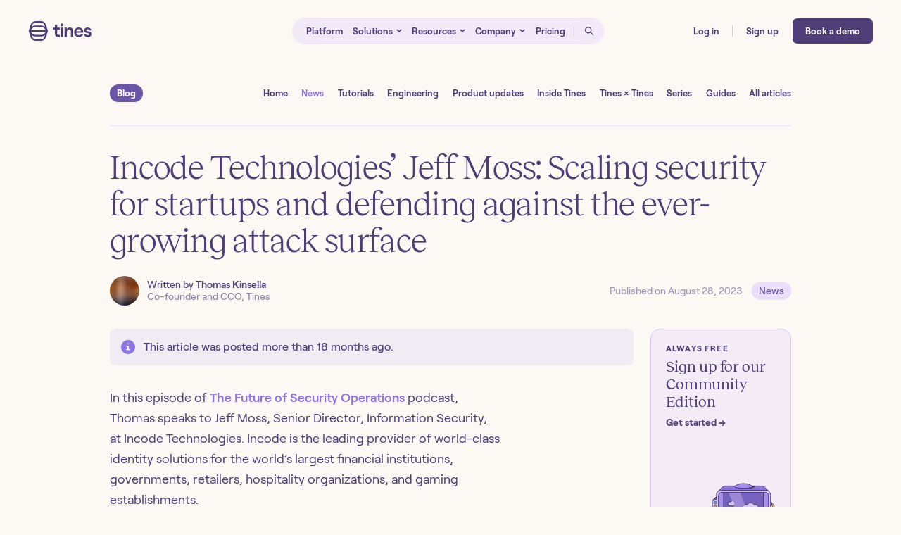

--- FILE ---
content_type: text/html; charset=utf-8
request_url: https://www.tines.com/blog/the-future-of-security-operations-podcast-jeff-moss/
body_size: 56114
content:
<!DOCTYPE html><html lang="en-US" class="" data-client="false" data-path="/blog/the-future-of-security-operations-podcast-jeff-moss/" data-is-darker-theme="false" data-color-scheme="light"><head><meta charSet="utf-8"/><meta http-equiv="x-ua-compatible" content="ie=edge"/><meta name="viewport" content="width=device-width, initial-scale=1, shrink-to-fit=no"/><link rel="preload" href="/fonts/Roobert-Regular.woff2" as="font" type="font/woff2" crossorigin="anonymous"/><link rel="preload" href="/fonts/Reckless-Regular.woff2" as="font" type="font/woff2" crossorigin="anonymous"/><link rel="preload" href="/fonts/Reckless-Light.woff2" as="font" type="font/woff2" crossorigin="anonymous"/><meta name="generator" content="Gatsby 5.14.5"/><meta data-react-helmet="true" name="viewport" content="width=device-width, initial-scale=1, shrink-to-fit=no"/><meta data-react-helmet="true" name="theme-color" content="#FCF9F5"/><meta data-react-helmet="true" name="description" content="Thomas and Jeff discuss the Securities and Exchange Commission (SEC) rulemaking in the US and the value of CISOs being part of the C suite.  "/><meta data-react-helmet="true" name="keywords" content="Tines, security workflow automation, No-Code, SOAR"/><meta data-react-helmet="true" name="robots" content="max-image-preview:large"/><meta data-react-helmet="true" property="og:type" content="article"/><meta data-react-helmet="true" name="title" content="Incode Technologies’ Jeff Moss: Scaling security for startups and defending against the ever-growing attack surface  | Tines"/><meta data-react-helmet="true" property="og:title" content="Incode Technologies’ Jeff Moss: Scaling security for startups and defending against the ever-growing attack surface  | Tines"/><meta data-react-helmet="true" property="og:description" content="Thomas and Jeff discuss the Securities and Exchange Commission (SEC) rulemaking in the US and the value of CISOs being part of the C suite.  "/><meta data-react-helmet="true" name="image" property="og:image" content="https://www.datocms-assets.com/55802/1695739750-tines-podcast-jeff-moss.png"/><meta data-react-helmet="true" name="twitter:card" content="summary_large_image"/><meta data-react-helmet="true" name="twitter:creator" content="tines_io"/><meta data-react-helmet="true" name="twitter:title" content="Incode Technologies’ Jeff Moss: Scaling security for startups and defending against the ever-growing attack surface  | Tines"/><meta data-react-helmet="true" name="twitter:description" content="Thomas and Jeff discuss the Securities and Exchange Commission (SEC) rulemaking in the US and the value of CISOs being part of the C suite.  "/><meta data-react-helmet="true" name="twitter:image" content="https://www.datocms-assets.com/55802/1695739750-tines-podcast-jeff-moss.png"/><link rel="alternate" type="application/rss+xml" title="Tines Blog" href="/rss/tines-blog.xml"/><link rel="alternate" type="application/rss+xml" title="Tines self-hosting release notes" href="/rss/tines-self-hosting-release-notes.xml"/><link rel="alternate" type="application/rss+xml" title="Tines Product Updates" href="/rss/tines-product-updates.xml"/><link rel="alternate" type="application/rss+xml" title="Tines Product Updates (Full)" href="/rss/tines-product-updates-full.xml"/><link rel="alternate" type="application/rss+xml" title="Tines Library" href="/rss/tines-story-library.xml"/><style>.gatsby-image-wrapper{position:relative;overflow:hidden}.gatsby-image-wrapper picture.object-fit-polyfill{position:static!important}.gatsby-image-wrapper img{bottom:0;height:100%;left:0;margin:0;max-width:none;padding:0;position:absolute;right:0;top:0;width:100%;object-fit:cover}.gatsby-image-wrapper [data-main-image]{opacity:0;transform:translateZ(0);transition:opacity .25s linear;will-change:opacity}.gatsby-image-wrapper-constrained{display:inline-block;vertical-align:top}</style><noscript><style>.gatsby-image-wrapper noscript [data-main-image]{opacity:1!important}.gatsby-image-wrapper [data-placeholder-image]{opacity:0!important}</style></noscript><script type="module">const e="undefined"!=typeof HTMLImageElement&&"loading"in HTMLImageElement.prototype;e&&document.body.addEventListener("load",(function(e){const t=e.target;if(void 0===t.dataset.mainImage)return;if(void 0===t.dataset.gatsbyImageSsr)return;let a=null,n=t;for(;null===a&&n;)void 0!==n.parentNode.dataset.gatsbyImageWrapper&&(a=n.parentNode),n=n.parentNode;const o=a.querySelector("[data-placeholder-image]"),r=new Image;r.src=t.currentSrc,r.decode().catch((()=>{})).then((()=>{t.style.opacity=1,o&&(o.style.opacity=0,o.style.transition="opacity 500ms linear")}))}),!0);</script><title data-react-helmet="true">Incode Technologies’ Jeff Moss: Scaling security for startups and defending against the ever-growing attack surface  | Tines</title><link data-react-helmet="true" rel="canonical" href="https://www.tines.com/blog/the-future-of-security-operations-podcast-jeff-moss/"/><script data-react-helmet="true" type="application/ld+json">{"@context":"https://schema.org","@type":"BlogPosting","@id":"https://www.tines.com/blog/the-future-of-security-operations-podcast-jeff-moss/#schema","mainEntityOfPage":{"@type":"WebPage","@id":"https://www.tines.com/blog/the-future-of-security-operations-podcast-jeff-moss/"},"url":"https://www.tines.com/blog/the-future-of-security-operations-podcast-jeff-moss/","headline":"Incode Technologies’ Jeff Moss: Scaling security for startups and defending against the ever-growing attack surface ","description":"Thomas and Jeff discuss the Securities and Exchange Commission (SEC) rulemaking in the US and the value of CISOs being part of the C suite.  ","image":"https://www.datocms-assets.com/55802/1695739750-tines-podcast-jeff-moss.png?auto=%20compress%2Cformat&fit=max&q=90&w=1600","inLanguage":"en","isAccessibleForFree":true,"datePublished":"2023-08-28T23:00:00+00:00","author":[{"@type":"Person","name":"Thomas Kinsella","jobTitle":"Co-founder and CCO"}],"publisher":{"@type":"Organization","@id":"https://www.tines.com/#org","name":"Tines","logo":"https://firebasestorage.googleapis.com/v0/b/standards-site-beta.appspot.com/o/documents%2Fjycsjx9ypwh%2F02csbs2azqv%2FTines%20Logo_1701305137151_2500x2500.jpg?alt=media&token=ic7mha57jcx"},"about":[{"@type":"Thing","name":"News"}]}</script><link rel="sitemap" type="application/xml" href="/sitemap-index.xml"/><link rel="icon" href="/favicon-32x32.png?v=2bb9bd334e9b509b6755a6a7ac12e40e" type="image/png"/><link rel="manifest" href="/manifest.webmanifest" crossorigin="anonymous"/><link rel="apple-touch-icon" sizes="48x48" href="/icons/icon-48x48.png?v=2bb9bd334e9b509b6755a6a7ac12e40e"/><link rel="apple-touch-icon" sizes="72x72" href="/icons/icon-72x72.png?v=2bb9bd334e9b509b6755a6a7ac12e40e"/><link rel="apple-touch-icon" sizes="96x96" href="/icons/icon-96x96.png?v=2bb9bd334e9b509b6755a6a7ac12e40e"/><link rel="apple-touch-icon" sizes="144x144" href="/icons/icon-144x144.png?v=2bb9bd334e9b509b6755a6a7ac12e40e"/><link rel="apple-touch-icon" sizes="192x192" href="/icons/icon-192x192.png?v=2bb9bd334e9b509b6755a6a7ac12e40e"/><link rel="apple-touch-icon" sizes="256x256" href="/icons/icon-256x256.png?v=2bb9bd334e9b509b6755a6a7ac12e40e"/><link rel="apple-touch-icon" sizes="384x384" href="/icons/icon-384x384.png?v=2bb9bd334e9b509b6755a6a7ac12e40e"/><link rel="apple-touch-icon" sizes="512x512" href="/icons/icon-512x512.png?v=2bb9bd334e9b509b6755a6a7ac12e40e"/><link id="global-styles" rel="stylesheet" href="/static/css/styles.5fc0471fc4e6358a7f82.css"/></head><body><div id="___gatsby"><div style="outline:none" tabindex="-1" id="gatsby-focus-wrapper"><div class="lpcz8y1"><nav class="SiteNav s1fu9p80"><div class="sadpix4"><input id="site-nav-toggle" type="checkbox" aria-hidden="true" class="m1ysobqu"/><div class="sn0eqbh"></div><div class="s1jj6obu"><div class="wyjs3kx"><a title="Tines" href="/"><svg class="TinesLogo" width="91" height="28" viewBox="0 0 103 32" fill="currentColor"><title>Tines</title><path d="M42.9689 10.5676H40V13.6565H42.9689V20.4041C42.9689 23.7629 45.1282 25.6822 48.427 25.6822H50.8561V22.3534H48.8468C47.4673 22.3534 46.6576 21.5737 46.6576 20.0442V13.6565H50.8561V10.5676H46.6576V6.00928H42.9689V10.5676Z"></path><path d="M52.5751 8.19849H56.6536V4H52.5751V8.19849ZM56.4437 25.6822V10.5676H52.755V25.6822H56.4437Z"></path><path d="M62.3935 25.6822V17.4352C62.3935 15.216 63.833 13.5966 65.9023 13.5966C67.7916 13.5966 69.0511 15.036 69.0511 17.1053V25.6822H72.7398V16.3256C72.7398 12.7868 70.5206 10.3277 67.1018 10.3277C64.9426 10.3277 63.2332 11.2574 62.3935 12.9068V10.5676H58.7048V25.6822H62.3935Z"></path><path d="M85.399 20.644C85.0092 22.0835 83.7796 22.8632 81.8903 22.8632C79.5511 22.8632 77.9917 21.3038 77.7218 18.8747H88.8778C88.9078 18.5748 88.9377 18.1249 88.9377 17.6151C88.9377 14.0164 86.6586 10.3277 81.5904 10.3277C76.6422 10.3277 74.183 14.0764 74.183 18.065C74.183 22.0235 76.9421 25.9221 81.8903 25.9221C85.6089 25.9221 88.4279 23.8529 88.9977 20.644H85.399ZM81.5904 13.0867C83.7796 13.0867 85.0991 14.5262 85.2491 16.4455H77.8117C78.2016 14.1664 79.5211 13.0867 81.5904 13.0867Z"></path><path d="M96.3428 25.9221C99.8815 25.9221 102.191 24.0628 102.191 21.2138C102.191 14.3763 93.7937 17.975 93.7937 14.7062C93.7937 13.6865 94.6634 13.0867 95.9829 13.0867C97.1525 13.0867 98.442 13.8065 98.6519 15.216H102.011C101.861 12.277 99.4316 10.3277 95.8929 10.3277C92.774 10.3277 90.4649 12.1871 90.4649 14.8261C90.4649 21.2138 98.7419 18.005 98.7419 21.3638C98.7419 22.2634 97.7822 22.9832 96.3428 22.9832C94.6933 22.9832 93.5837 22.0835 93.4338 20.644H90.075C90.2549 23.8829 92.6841 25.9221 96.3428 25.9221Z"></path><path fill-rule="evenodd" clip-rule="evenodd" d="M11.8018 0C8.01458 0 4.66599 2.45749 3.53258 6.06868L0.415527 16L3.53258 25.9313C4.66599 29.5425 8.01458 32 11.8018 32H20.1981C23.9853 32 27.3339 29.5425 28.4673 25.9313L31.5844 16L28.4673 6.06868C27.3339 2.45749 23.9853 0 20.1981 0H11.8018ZM20.1982 2.49634C22.8938 2.49634 25.2772 4.24548 26.0839 6.81577L26.8481 9.25062C25.3107 7.98154 23.3639 7.26723 21.3292 7.26707L10.648 7.26679C8.62691 7.26694 6.69264 7.97168 5.16015 9.22481L5.91625 6.81577C6.72297 4.24548 9.10635 2.49634 11.8019 2.49634H20.1982ZM5.73674 12.1986L3.79587 14.7519L28.1811 14.7519L26.2404 12.1989C25.0741 10.6646 23.2571 9.76356 21.329 9.76341H10.5898C8.68349 9.78153 6.89125 10.6798 5.73674 12.1986ZM28.1771 17.2482L26.2403 19.7989C25.0739 21.3349 23.2555 22.237 21.326 22.2368L10.6509 22.2366C8.72137 22.2367 6.90298 21.3346 5.73661 19.7986L3.79996 17.2482L28.1771 17.2482ZM5.9161 25.1842C6.72282 27.7545 9.1062 29.5037 11.8018 29.5037H20.1981C22.8936 29.5037 25.277 27.7545 26.0837 25.1842L26.8485 22.7476C25.3104 24.0182 23.3622 24.7333 21.3258 24.7332L10.651 24.7329C8.6283 24.7331 6.69244 24.0274 5.15921 22.7727L5.9161 25.1842Z"></path></svg></a></div></div><div class="e13ssh3j"><div class="r1q63jot"><a class="Button s151woyz byd02ej" type="button" href="/book-a-demo/" style="width:auto"><span class="ButtonInner transparent b1cqpofj" style="--b1cqpofj-0:.5em;--b1cqpofj-1:.75em;--b1cqpofj-2:var(--ac, #8d75e6);--b1cqpofj-3:var(--ac, inherit);--b1cqpofj-4:var(--ac10, undefined);--b1cqpofj-5:#6956a8;--b1cqpofj-8:0 1em"><span class="bq638be">Book a demo</span></span></a><a class="Button byd02ej" href="https://login.tines.com" style="width:auto"><span class="ButtonInner transparent b1cqpofj" style="--b1cqpofj-0:.5em;--b1cqpofj-1:.75em;--b1cqpofj-2:var(--ac, #8d75e6);--b1cqpofj-3:var(--ac, inherit);--b1cqpofj-4:var(--ac10, undefined);--b1cqpofj-5:#6956a8;--b1cqpofj-8:0 1em"><span class="bq638be">Log in</span></span></a><a class="Button byd02ej" href="https://login.tines.com/signup" style="width:auto"><span class="ButtonInner transparent b1cqpofj" style="--b1cqpofj-0:.5em;--b1cqpofj-1:.75em;--b1cqpofj-2:var(--ac, #8d75e6);--b1cqpofj-3:var(--ac, inherit);--b1cqpofj-4:var(--ac10, undefined);--b1cqpofj-5:#6956a8;--b1cqpofj-8:0 1em"><span class="bq638be">Sign up</span></span></a><b><i></i></b></div><div class="s151woyz c7bodho"><a class="Button byd02ej" name="book-a-demo" type="button" href="/book-a-demo/" style="width:8.75em"><span class="ButtonInner filled b1cqpofj" color="white" width="8.75em" style="--b1cqpofj-0:.5em;--b1cqpofj-1:.75em;--b1cqpofj-2:white;--b1cqpofj-3:white;--b1cqpofj-4:rgba(255,255,255,0.1);--b1cqpofj-5:white;--b1cqpofj-8:0 1em"><span class="bq638be">Book a demo</span></span></a></div><a class="m1imk8mu" href="/search/"><svg class="Icon SearchIcon" width="12" height="12" viewBox="0 0 12 12" fill="currentColor"><path fill-rule="evenodd" clip-rule="evenodd" d="M8.11345 4.72339C8.11345 6.59567 6.59567 8.11345 4.72339 8.11345C2.85111 8.11345 1.33333 6.59567 1.33333 4.72339C1.33333 2.85111 2.85111 1.33333 4.72339 1.33333C6.59567 1.33333 8.11345 2.85111 8.11345 4.72339ZM7.55849 8.50166C6.76887 9.0951 5.7872 9.44679 4.72339 9.44679C2.11474 9.44679 0 7.33205 0 4.72339C0 2.11474 2.11474 0 4.72339 0C7.33205 0 9.44679 2.11474 9.44679 4.72339C9.44679 5.78739 9.09498 6.76922 8.50135 7.5589L11.8076 10.8651C12.0679 11.1255 12.0679 11.5476 11.8076 11.8079C11.5472 12.0683 11.1251 12.0683 10.8648 11.8079L7.55849 8.50166Z"></path></svg></a><label for="site-nav-toggle" class="mhl4efu"><svg class="menu" width="18" height="17" viewBox="0 0 18 17" fill="none" stroke="currentColor" stroke-width="1.5" stroke-linecap="round"><path d="M3 3.5H15"></path><path d="M3 8.5H15"></path><path d="M3 13.5H15"></path></svg><svg class="close" width="18" height="17" viewBox="0 0 18 17" fill="none" stroke="currentColor" stroke-width="1.5" stroke-linecap="round"><path d="M15 2.5L3 14.5M3 2.5L15 14.5"></path></svg></label></div><div id="navBarSlot" class="m1qwem6a"><div class="n1ugx7rw"><div class="n1l29imn"><div class="n2po2ee"><label class="nrl6nth"><a href="/platform/"><span>Platform</span></a></label></div><div class="n2po2ee"><input id="site-nav-menu-2-toggle" type="checkbox" class="s805u14"/><label for="site-nav-menu-2-toggle" class="nrl6nth"><span><span>Solutions</span><svg width="8" height="6" viewBox="0 0 8 6" fill="none" class="cdky2ql"><path d="M1 1L4 4L7 1" stroke="currentColor" stroke-width="1.5"></path></svg></span><svg width="16" height="8" viewBox="0 0 16 8" fill="none" class="sfseyc8"><path d="M7.29289 1.70711L1 8H15L8.70711 1.70711C8.31658 1.31658 7.68342 1.31658 7.29289 1.70711Z" fill="#d6edd9"></path><path d="M1.70328 8.00057H0.289062L0.290292 7.99934L0.304248 7.98538L0.33224 7.95739L0.346276 7.94336L0.360338 7.9293L0.374426 7.91521L0.38854 7.90109L0.502367 7.78727L0.559873 7.72976L0.574309 7.71532L0.588769 7.70086L0.61776 7.67187L0.63229 7.65734L0.646843 7.64279L0.661419 7.62821L0.676018 7.61362L0.690639 7.59899L0.705283 7.58435L0.719948 7.56968L0.734636 7.555L0.852912 7.43672L0.912549 7.37708L0.972504 7.31713L1.09333 7.1963L1.10852 7.18112L1.12372 7.16591L1.15418 7.13545L1.16943 7.1202L1.18471 7.10493L1.2 7.08964L1.2153 7.07433L1.2767 7.01294L1.33834 6.95129L1.40024 6.88939L1.43127 6.85836L1.44681 6.84282L1.46237 6.82726L1.49352 6.79611L1.52472 6.76491L1.55598 6.73365L1.57163 6.718L1.58729 6.70234L1.60297 6.68667L1.61865 6.67098L1.63435 6.65528L1.65006 6.63957L1.66579 6.62385L1.68152 6.60811L1.71303 6.5766L1.7288 6.56083L1.74458 6.54505L1.77618 6.51345L1.8395 6.45013L1.85536 6.43427L1.87122 6.41841L1.90299 6.38665L1.91888 6.37075L1.93479 6.35485L1.9507 6.33893L1.96662 6.32301L2.22248 6.06715L2.23853 6.0511L2.25459 6.03505L2.28672 6.00292L2.30279 5.98684L2.31887 5.97076L2.33496 5.95468L2.35105 5.93859L2.47993 5.8097L2.49606 5.79357L2.51219 5.77744L2.52833 5.76131L2.54446 5.74517L2.56061 5.72903L2.57675 5.71288L2.60905 5.68059L2.6252 5.66443L2.64135 5.64828L2.67366 5.61597L2.70599 5.58365L2.72215 5.56749L2.73831 5.55132L2.75448 5.53516L2.77064 5.51899L2.80297 5.48666L2.86764 5.42199L2.93231 5.35733L2.99695 5.29268L3.06158 5.22805L3.12617 5.16347L3.25519 5.03444L3.2713 5.01833L3.28741 5.00222L3.31961 4.97002L3.35179 4.93784L3.38395 4.90568L3.51236 4.77727L3.52838 4.76125L3.5444 4.74524L3.57641 4.71323L3.64033 4.6493L3.65629 4.63334L3.67225 4.61738L3.70413 4.5855L3.76779 4.52184L3.79956 4.49007L3.81543 4.4742L3.8313 4.45834L3.84715 4.44249L3.86299 4.42664L3.87882 4.41081L3.89464 4.39499L3.91045 4.37918L3.92625 4.36338L3.94204 4.34759L3.95782 4.33182L3.97358 4.31605L3.98934 4.3003L4.02081 4.26882L4.03653 4.2531L4.05224 4.2374L4.06793 4.2217L4.08361 4.20602L4.11494 4.1747L4.14621 4.14342L4.16183 4.12781L4.17743 4.1122L4.2086 4.08104L4.23971 4.04993L4.25524 4.03439L4.27076 4.01887L4.33269 3.95694L4.34813 3.9415L4.36356 3.92607L4.39437 3.89526L4.40975 3.87988L4.42512 3.86451L4.4558 3.83383L4.48642 3.80321L4.51697 3.77266L4.57786 3.71177L4.6082 3.68144L4.62334 3.66629L4.63846 3.65117L4.69877 3.59086L4.7138 3.57583L4.72881 3.56082L4.7438 3.54583L4.75877 3.53086L4.9955 3.29413L5.0247 3.26493L5.03927 3.25037L5.05381 3.23582L5.06833 3.2213L5.08283 3.20681L5.0973 3.19233L5.11175 3.17788L5.12618 3.16346L5.14058 3.14905L5.15496 3.13467L5.16931 3.12032L5.18364 3.10599L5.19795 3.09168L5.21223 3.0774L5.22648 3.06315L5.24072 3.04892L5.25492 3.03471L5.2691 3.02053L5.28326 3.00638L5.31149 2.97814L5.33962 2.95002L5.36764 2.92199L5.39556 2.89408L5.45106 2.83857L5.47865 2.81098L5.4924 2.79723L5.50613 2.7835L5.51982 2.76981L5.53349 2.75614L5.54713 2.7425L5.56074 2.72889L5.61489 2.67474L5.64179 2.64784L5.66857 2.62107L5.72176 2.56787L5.73498 2.55465L5.74817 2.54146L5.76133 2.5283L5.77446 2.51518L5.78755 2.50208L5.80062 2.48902L5.81365 2.47598L5.82665 2.46298L5.85255 2.43708L5.86546 2.42418L5.87833 2.41131L5.90397 2.38566L5.92948 2.36015L5.94218 2.34745L5.95486 2.33478L5.96749 2.32214L5.9801 2.30954L6.0052 2.28443L6.0177 2.27193L6.03017 2.25947L6.0426 2.24704L6.05499 2.23464L6.07968 2.20995L6.09197 2.19766L6.10422 2.18541L6.11644 2.17319L6.12862 2.16101L6.14077 2.14886L6.15288 2.13675L6.17699 2.11264L6.22477 2.06486L6.27195 2.01768L6.45449 1.83515L6.62661 1.66303L6.637 1.65263L6.64736 1.64228L6.65767 1.63197L6.66793 1.6217L6.67815 1.61148L6.68833 1.6013L6.69847 1.59117L6.70855 1.58108L6.78765 1.50198L6.79733 1.4923L6.80697 1.48266L6.81656 1.47307L6.8261 1.46353L6.86381 1.42582L6.93695 1.35268C7.52367 0.765958 8.47198 0.769277 9.05683 1.35412L15.7033 8.00057H14.2891L8.34972 2.06123C8.15352 1.86503 7.83838 1.86547 7.64406 2.05979L7.63508 2.06876L7.62606 2.07779L7.61699 2.08686L7.60787 2.09598L7.58949 2.11436L7.58023 2.12362L7.57092 2.13293L7.56156 2.14229L7.55216 2.15169L7.54271 2.16114L7.53321 2.17064L7.52366 2.18018L7.51408 2.18977L7.49476 2.20909L7.33371 2.37013L7.16159 2.54225L7.11691 2.58694L7.09433 2.60952L7.08298 2.62087L7.07159 2.63226L6.97906 2.72479L6.93188 2.77197L6.91999 2.78386L6.90806 2.79578L6.8961 2.80775L6.8841 2.81975L6.85999 2.84386L6.84788 2.85597L6.83573 2.86812L6.78679 2.91706L6.7621 2.94175L6.73727 2.96657L6.71231 2.99154L6.69977 3.00407L6.6872 3.01664L6.6746 3.02925L6.66196 3.04188L6.64929 3.05456L6.63659 3.06726L6.62385 3.08L6.61108 3.09277L6.59827 3.10557L6.58543 3.11841L6.57256 3.13128L6.55966 3.14419L6.54672 3.15712L6.53376 3.17009L6.52076 3.18309L6.50772 3.19612L6.48156 3.22228L6.46844 3.23541L6.45528 3.24857L6.42887 3.27498L6.40233 3.30152L6.38902 3.31483L6.37567 3.32817L6.15817 3.54568L6.13047 3.57338L6.11658 3.58727L6.10266 3.60118L6.08872 3.61513L6.07475 3.6291L6.06075 3.6431L6.04672 3.65712L5.93359 3.77025L5.87642 3.82743L5.86206 3.84178L5.84769 3.85616L5.83328 3.87056L5.81886 3.88499L5.80441 3.89944L5.78993 3.91391L5.77544 3.92841L5.76092 3.94293L5.7026 4.00124L5.68797 4.01588L5.67331 4.03053L5.65864 4.04521L5.64393 4.05991L5.62921 4.07463L5.61447 4.08938L5.58492 4.11893L5.57011 4.13374L5.55528 4.14857L5.54043 4.16342L5.52556 4.17829L5.51067 4.19318L5.49576 4.20809L5.46588 4.23797L5.45091 4.25294L5.43592 4.26793L5.42091 4.28294L5.40588 4.29797L5.39083 4.31302L5.37576 4.32809L5.36067 4.34317L5.34557 4.35828L5.28496 4.41888L5.25455 4.44929L5.22407 4.47977L5.20881 4.49504L5.19353 4.51032L5.17823 4.52562L5.16291 4.54094L5.13223 4.57162L5.10148 4.60237L5.03979 4.66405L5.00886 4.69499L4.99337 4.71048L4.97787 4.72598L4.96235 4.7415L4.94681 4.75703L4.93126 4.77258L4.9157 4.78814L4.85332 4.85053L4.79072 4.91313L4.77504 4.92881L4.75934 4.9445L4.72792 4.97593L4.21947 5.48438L4.15531 5.54853L4.13926 5.56459L4.1232 5.58065L4.09106 5.61279L4.0589 5.64495L4.02672 5.67713L3.99452 5.70933L3.97841 5.72544L3.9623 5.74155L3.83327 5.87057L3.81713 5.88672L3.80098 5.90286L3.78484 5.91901L3.76868 5.93516L3.73638 5.96747L3.72022 5.98363L3.70406 5.99978L3.6879 6.01595L3.67174 6.03211L3.65558 6.04827L3.63941 6.06443L3.62325 6.0806L3.60708 6.09676L3.57475 6.1291L3.51008 6.19377L3.44542 6.25843L3.42925 6.27459L3.41309 6.29075L3.38077 6.32307L3.31615 6.38769L3.3 6.40384L3.28386 6.41999L3.25157 6.45228L3.2193 6.48455L3.18704 6.51681L3.15479 6.54906L3.13867 6.56517L3.12256 6.58129L3.10645 6.59739L3.09035 6.6135L3.07425 6.6296L3.05815 6.64569L2.99382 6.71002L2.96169 6.74215L2.94564 6.75821L2.92958 6.77426L2.8975 6.80634L2.88147 6.82238L2.86544 6.8384L2.84943 6.85442L2.83342 6.87043L2.80142 6.90243L2.78543 6.91842L2.76945 6.9344L2.75347 6.95037L2.73751 6.96634L2.72155 6.9823L2.7056 6.99825L2.68966 7.01419L2.67373 7.03012L2.54661 7.15724L2.42014 7.28371L2.40438 7.29947L2.38863 7.31522L2.37289 7.33095L2.35717 7.34668L2.2944 7.40945L2.27874 7.42511L2.26309 7.44076L2.24745 7.45639L2.23183 7.47202L2.21622 7.48763L2.20062 7.50322L2.18504 7.5188L2.16948 7.53437L2.15392 7.54992L2.13838 7.56546L2.10735 7.5965L2.09185 7.612L2.07637 7.62748L2.0609 7.64294L2.04545 7.65839L2.03002 7.67383L2.0146 7.68925L1.9838 7.72004L1.95307 7.75077L1.93773 7.76611L1.92241 7.78144L1.9071 7.79674L1.89181 7.81203L1.87654 7.82731L1.86129 7.84256L1.83083 7.87302L1.80044 7.90341L1.77012 7.93373L1.75499 7.94886L1.73987 7.96397L1.70328 8.00057Z" fill="#b0e0bd"></path></svg></label><div data-positioner="true" class="s1fh1t8s"><div class="spzay5d"><section class="s1v4d1ya srhwvmk"><div class="sraejc9"><header class="shs4k7k"><h3 class="s163fuqa">Solutions</h3></header><div class="two-split vj6ewvl"><a class="lun49z2" href="/solutions/products/"><div class="lfq5v8q"><div class="s14wxqpk"><div class="i14niwny"><svg width="18" height="18" viewBox="0 0 18 18" fill="currentColor"><circle opacity="0.2" cx="10" cy="10.5" r="2"></circle><path fill-rule="evenodd" clip-rule="evenodd" d="M10 4C10 4.55228 9.55228 5 9 5C8.44772 5 8 4.55228 8 4C8 3.44772 8.44772 3 9 3C9.55228 3 10 3.44772 10 4ZM11 4C11 4.93192 10.3626 5.71497 9.5 5.93699V7.05001C10.6411 7.28164 11.5 8.29052 11.5 9.5C11.5 9.82243 11.439 10.1306 11.3278 10.4136L12.8783 11.3439C13.1982 11.1268 13.5843 11 14 11C15.1046 11 16 11.8954 16 13C16 14.1046 15.1046 15 14 15C12.8954 15 12 14.1046 12 13C12 12.6797 12.0753 12.377 12.2092 12.1086L10.7827 11.2527C10.3292 11.714 9.69798 12 9 12C8.30202 12 7.67085 11.714 7.2173 11.2527L5.79085 12.1086C5.9247 12.377 6 12.6797 6 13C6 14.1046 5.10457 15 4 15C2.89543 15 2 14.1046 2 13C2 11.8954 2.89543 11 4 11C4.41571 11 4.80179 11.1268 5.12167 11.3439L6.67219 10.4136C6.56104 10.1306 6.5 9.82243 6.5 9.5C6.5 8.29052 7.35888 7.28164 8.5 7.05001V5.93699C7.63739 5.71497 7 4.93192 7 4C7 2.89543 7.89543 2 9 2C10.1046 2 11 2.89543 11 4ZM7.5 9.5C7.5 8.67157 8.17157 8 9 8C9.82843 8 10.5 8.67157 10.5 9.5C10.5 10.3284 9.82843 11 9 11C8.17157 11 7.5 10.3284 7.5 9.5ZM5 13C5 13.5523 4.55228 14 4 14C3.44772 14 3 13.5523 3 13C3 12.4477 3.44772 12 4 12C4.55228 12 5 12.4477 5 13ZM14 14C14.5523 14 15 13.5523 15 13C15 12.4477 14.5523 12 14 12C13.4477 12 13 12.4477 13 13C13 13.5523 13.4477 14 14 14Z"></path></svg></div><div><h4>By product</h4><p>Connect Tines to any of your favorite products. If it offers an API, Tines connects with it.</p></div></div></div><div class="s1urjlnz"><img src="[data-uri]" width="61" height="63"/></div></a><a class="lun49z2" href="/professional-services/"><div class="lfq5v8q"><div class="s14wxqpk"><div class="i14niwny"><svg width="18" height="18" viewBox="0 0 18 18" fill="currentColor"><path opacity="0.4" d="M4.99999 11.5H14.5L15.5 13H4.29767L4.99999 11.5Z"></path><path opacity="0.2" fill-rule="evenodd" clip-rule="evenodd" d="M9 5C6.5 5.5 5.59286 6.65514 5 9.5C4.88532 10.0503 4.43654 10.3214 4.18088 10.4337C4.07671 10.4794 4 10.5794 4 10.6932V11.5H3.5C3.22386 11.5 3 11.2761 3 11V10.618C3 10.2393 3.23403 9.91313 3.50753 9.65109C3.9287 9.24755 4.08148 8.69145 4.30596 7.87436L4.30596 7.87434L4.30597 7.87432C4.36392 7.66339 4.42664 7.43507 4.5 7.1875C5 5.5 7 5 9 5ZM14.3417 11.5737C14.4129 11.5659 14.4846 11.558 14.5567 11.55C14.8093 11.5219 15 11.3081 15 11.0539V10.618C15 10.2393 14.7664 9.91284 14.4918 9.65192C14.0608 9.24229 13.9034 8.67536 13.6708 7.83756C13.6151 7.63693 13.5551 7.42076 13.486 7.1875C12.986 5.5 11 5 9 5C7.14155 5.86453 6.53649 8.91003 6.41547 10.0798C6.39754 10.2532 6.28592 10.3599 6.18289 10.4223C6.08312 10.4828 6 10.5828 6 10.6995V11.5H5.63902C5.24938 11.5 4.89522 11.7263 4.73154 12.0799L3.80553 14.0803C3.72907 14.2455 3.8491 14.4344 4.0311 14.4353L13.6797 14.4854C14.8812 14.4916 15.6021 13.1531 14.9355 12.1533L14.7969 11.9453C14.6841 11.7762 14.5246 11.6482 14.3417 11.5737Z"></path><path fill-rule="evenodd" clip-rule="evenodd" d="M7.49999 2C7.22385 2 6.99999 2.22386 6.99999 2.5C6.99999 2.77614 7.22385 3 7.49999 3H7.99999C8.27613 3 8.49999 3.22386 8.49999 3.5V3.69098C8.49999 3.86165 8.36164 4 8.19097 4C8.07392 4 7.96692 4.06613 7.91458 4.17082L7.71301 4.57396C7.11114 4.6476 6.52674 4.78158 6.00276 4.99917C5.09731 5.37516 4.33904 6.01807 4.03463 7.04546C3.95861 7.30203 3.89644 7.52642 3.84052 7.72827L3.84052 7.72828C3.75658 8.03126 3.68671 8.28346 3.60515 8.51755C3.47745 8.88408 3.34874 9.11367 3.16374 9.28947C2.85865 9.5794 2.49999 10.0299 2.49999 10.618V11.0586C2.49999 11.3785 2.65157 11.6681 2.89151 11.8519L2.34839 12.6122C1.71572 13.498 2.20905 14.7351 3.28792 14.8795C6.98021 15.3735 11.0198 15.3735 14.7121 14.8795C15.7909 14.7351 16.2843 13.498 15.6516 12.6122L15.1057 11.848C15.3469 11.6644 15.5 11.3742 15.5 11.0525V10.618C15.5 10.0298 15.1406 9.57964 14.8384 9.29006C14.6561 9.11545 14.5302 8.8871 14.4047 8.51976C14.3272 8.29278 14.2614 8.05243 14.1829 7.76596C14.1251 7.55512 14.0605 7.31931 13.9794 7.04546C13.6746 6.01685 12.9116 5.37434 12.0035 4.99888C11.4773 4.78128 10.8905 4.64733 10.2869 4.57376L10.0854 4.17082C10.0331 4.06613 9.92605 4 9.80901 4C9.63834 4 9.49999 3.86165 9.49999 3.69098V3.5C9.49999 3.22386 9.72385 3 9.99999 3H10.5C10.7761 3 11 2.77614 11 2.5C11 2.22386 10.7761 2 10.5 2H7.49999ZM6.38626 5.92271C5.67372 6.21859 5.18902 6.66943 4.99343 7.32954C4.93092 7.54052 4.87331 7.74765 4.81817 7.94591L4.81816 7.94595L4.81816 7.94597C4.72548 8.27921 4.63978 8.58737 4.54948 8.84656C4.39725 9.28348 4.20189 9.68244 3.8526 10.0144C3.60854 10.2463 3.49999 10.4487 3.49999 10.618V11.0568C3.5821 11.0664 3.66401 11.0758 3.74575 11.0849C3.85525 11.0591 3.96982 11.0514 4.08491 11.0636C6.00082 11.2672 7.46193 11.371 8.91426 11.3749C9.2709 11.3741 9.62986 11.369 9.99233 11.3596C11.1622 11.3237 12.3956 11.2251 13.9151 11.0636C14.0212 11.0524 14.1269 11.058 14.2285 11.0792C14.3186 11.0701 14.4091 11.0607 14.5 11.0512V10.618C14.5 10.4487 14.3913 10.2466 14.1465 10.0121C13.7989 9.679 13.6073 9.27889 13.4584 8.84303C13.3741 8.59616 13.2926 8.30035 13.2048 7.98137L13.2047 7.98132L13.2047 7.98129C13.147 7.77161 13.0865 7.55192 13.0206 7.32954C12.8254 6.67065 12.3384 6.21941 11.6214 5.923C10.8939 5.62217 9.96726 5.5 8.99999 5.5C8.0327 5.5 7.10996 5.62219 6.38626 5.92271ZM3.16212 13.1935L3.93496 12.1115C5.62494 12.2909 7.24618 12.3786 8.9142 12.3749C9.27965 12.3758 9.64458 12.3707 10.0156 12.3594C11.3043 12.3261 12.6347 12.24 14.0576 12.1012L14.8379 13.1935C15.0636 13.5095 14.8587 13.8509 14.5794 13.8883C10.9752 14.3706 7.02481 14.3706 3.42055 13.8883C3.14126 13.8509 2.93636 13.5095 3.16212 13.1935Z"></path></svg></div><div><h4>Professional services</h4><p>Accelerate your time to value, and increase your lifetime value with Tines.</p></div></div></div><div class="s1urjlnz"><img src="[data-uri]" width="40" height="67"/></div></a></div></div><div class="sraejc9"><header class="shs4k7k"><h3 class="s163fuqa">By team</h3></header><div class="smqxjt7"><div class="l73iwau"><a href="/solutions/security/"><svg width="18" height="18" viewBox="0 0 18 18" fill="none"><path opacity="0.2" d="M8.67157 4.5H5.5V10.8431C5.5 11.904 5.92143 12.9214 6.67157 13.6716L10.2929 17.2929C10.6834 17.6834 11.3166 17.6834 11.7071 17.2929L15.3284 13.6716C16.0786 12.9214 16.5 11.904 16.5 10.8431V4.5H13.3284C12.798 4.5 12.2893 4.28929 11.9142 3.91421L11 3L10.0858 3.91421C9.71071 4.28929 9.20201 4.5 8.67157 4.5Z" fill="currentColor"></path><path fill-rule="evenodd" clip-rule="evenodd" d="M9.35355 1.64646L9 1.29291L8.64645 1.64646L7.73223 2.56067C7.45093 2.84198 7.0694 3.00001 6.67157 3.00001H3.5H3V3.50001V9.84316C3 11.0366 3.47411 12.1812 4.31802 13.0251L7.93934 16.6465C8.52513 17.2322 9.47487 17.2322 10.0607 16.6465L13.682 13.0251C14.5259 12.1812 15 11.0366 15 9.84316V8.83335L14 9.50001V9.84316C14 10.7714 13.6313 11.6617 12.9749 12.318L9.35355 15.9394C9.15829 16.1346 8.84171 16.1346 8.64645 15.9394L5.02513 12.318C4.36875 11.6617 4 10.7714 4 9.84316V4.00001H6.67157C7.33461 4.00001 7.9705 3.73662 8.43934 3.26778L9 2.70712L9.56066 3.26778C10.0295 3.73662 10.6654 4.00001 11.3284 4.00001H11.7L12.9 3.00001H11.3284C10.9306 3.00001 10.5491 2.84198 10.2678 2.56067L9.35355 1.64646Z" fill="currentColor"></path><path d="M3.5 9.5C5 9.5 5.8041 9.28571 7 8C7 8.71429 7 9.5 7 10.5C7.81093 10.5 9 10.5 9.9795 9.42857C10.1124 10.8571 9.6606 13.9714 6.79044 15" stroke="currentColor"></path><path d="M13.4393 4.16896C12.1094 4.89062 11.2342 6.6875 12.3123 7.79688C13.2905 8.80341 15.5 7.79688 15.8281 5.96875C16.0802 4.56426 15.5047 2.86759 15.0916 2C14.875 2.65625 14.503 3.59176 13.4393 4.16896Z" stroke="currentColor"></path></svg><span>Security</span></a><a href="/solutions/it-operations/"><svg width="18" height="18" viewBox="0 0 18 18" fill="none"><path d="M3.5 3C3.5 2.72386 3.72386 2.5 4 2.5H14C14.2761 2.5 14.5 2.72386 14.5 3V10.5H3.5V3Z" stroke="currentColor"></path><rect opacity="0.4" x="5" y="3" width="6" height="6" fill="currentColor"></rect><rect opacity="0.4" x="4" y="12" width="1" height="1" fill="currentColor"></rect><rect opacity="0.4" x="6" y="12" width="1" height="1" fill="currentColor"></rect><rect opacity="0.4" x="7" y="13" width="1" height="1" fill="currentColor"></rect><rect opacity="0.4" x="7" y="11" width="1" height="1" fill="currentColor"></rect><rect opacity="0.4" x="6" y="14" width="3" height="1" fill="currentColor"></rect><path opacity="0.4" d="M12 12H13.6042L14 14H12V12Z" fill="currentColor"></path><rect opacity="0.4" x="10" y="14" width="1" height="1" fill="currentColor"></rect><rect opacity="0.4" x="5" y="13" width="1" height="1" fill="currentColor"></rect><rect opacity="0.4" x="5" y="11" width="1" height="1" fill="currentColor"></rect><rect opacity="0.4" x="4" y="14" width="1" height="1" fill="currentColor"></rect><rect opacity="0.4" x="10" y="12" width="1" height="1" fill="currentColor"></rect><rect opacity="0.4" x="8" y="12" width="1" height="1" fill="currentColor"></rect><rect opacity="0.4" x="9" y="13" width="1" height="1" fill="currentColor"></rect><rect opacity="0.4" x="9" y="11" width="1" height="1" fill="currentColor"></rect><path d="M1.91308 14.8419L3.36038 10.5H14.6396L16.0869 14.8419C16.1948 15.1657 15.9539 15.5 15.6126 15.5H2.38743C2.04615 15.5 1.80516 15.1657 1.91308 14.8419Z" stroke="currentColor"></path><rect x="12" y="8" width="1" height="1" fill="currentColor"></rect><rect x="6" y="4" width="2" height="1" fill="currentColor"></rect></svg><span>IT operations</span></a><a href="/solutions/infrastructure/"><svg width="18" height="18" viewBox="0 0 18 18" fill="none"><circle opacity="0.5" cx="5.5" cy="15.5" r="1" stroke="currentColor"></circle><circle opacity="0.5" cx="15.5" cy="15.5" r="1" stroke="currentColor"></circle><rect x="0.5" y="11.5" width="17" height="2" rx="1" stroke="currentColor"></rect><circle cx="2.5" cy="15.5" r="1.5" fill="currentColor"></circle><circle cx="12.5" cy="15.5" r="1.5" fill="currentColor"></circle><rect x="3" y="7.5" width="4" height="4" rx="0.5" stroke="currentColor"></rect><rect x="7" y="7.5" width="4" height="4" rx="0.5" stroke="currentColor"></rect><rect opacity="0.3" x="4.5" y="3" width="5" height="5" rx="1" fill="currentColor"></rect><rect opacity="0.3" x="6.5" y="7" width="5" height="5" rx="1" fill="currentColor"></rect><rect x="11" y="7.5" width="4" height="4" rx="0.5" stroke="currentColor"></rect><rect x="5" y="3.5" width="4" height="4" rx="0.5" stroke="currentColor"></rect><rect x="9" y="3.5" width="4" height="4" rx="0.5" stroke="currentColor"></rect></svg><span>Infrastructure</span></a><a href="/solutions/engineering/"><svg width="18" height="18" viewBox="0 0 18 18" fill="none"><circle opacity="0.3" cx="9.5" cy="8.5" r="4.5" fill="currentColor"></circle><circle cx="9" cy="8" r="5.5" stroke="currentColor"></circle><rect x="3.5" y="13.5" width="11" height="2" rx="1" stroke="currentColor"></rect><path d="M3 5.22727C4.5 5.22727 5 4.63636 5 3C5 4.63636 5.5 5.22727 7 5.22727C5.5 5.22727 5 6.86364 5 8.5C5 6.86364 4.5 5.22727 3 5.22727Z" stroke="currentColor" stroke-linecap="round" stroke-linejoin="round"></path><path d="M9 7H11M10 6V8.5" stroke="currentColor" stroke-linecap="round"></path></svg><span>Engineering</span></a><a href="/solutions/product/"><svg width="18" height="18" viewBox="0 0 18 18" fill="none"><path d="M14.75 9.75C14.75 13.2082 12.1916 15.5 9 15.5C5.80844 15.5 3.25 13.2082 3.25 9.75C3.25 7.78203 3.91781 5.6917 4.99455 4.10211C6.07811 2.50245 7.50738 1.5 9 1.5C10.4926 1.5 11.9219 2.50245 13.0054 4.10211C14.0822 5.6917 14.75 7.78203 14.75 9.75Z" stroke="currentColor"></path><circle opacity="0.5" cx="11.5" cy="11.5" r="2.5" fill="currentColor"></circle><path opacity="0.5" d="M11.5 2.875L9.625 4.75L10.875 6L9 7.875" stroke="currentColor"></path><circle opacity="0.5" cx="5.875" cy="5.375" r="1.875" fill="currentColor"></circle></svg><span>Product</span></a></div><div class="szbqmbb s1urjlnz"><img src="/static/SolutionByTeamsIconInNav-0b5935472bfcd4b4f2119b50583c8a8e.svg" width="88" height="61"/></div></div></div><div class="sraejc9"><header class="shs4k7k"><h3 class="s163fuqa">Tines for</h3></header><div class="vj6ewvl"><a class="lun49z2" href="/partners/"><div class="lfq5v8q"><div class="s14wxqpk"><div class="i14niwny"><svg width="18" height="18" viewBox="0 0 18 18" fill="currentColor"><path opacity="0.5" fill-rule="evenodd" clip-rule="evenodd" d="M9 7.3411C8.68408 7.81626 8.5 8.38663 8.5 9C8.5 10.6569 9.84315 12 11.5 12C13.1569 12 14.5 10.6569 14.5 9C14.5 7.34315 13.1569 6 11.5 6C11.1864 6 10.8841 6.04811 10.6 6.13736C10.1812 5.53874 9.6347 5.03607 9 4.66891C9.73543 4.24349 10.5893 4 11.5 4C14.2614 4 16.5 6.23858 16.5 9C16.5 11.7614 14.2614 14 11.5 14C8.73858 14 6.5 11.7614 6.5 9C6.5 7.93527 6.8328 6.94828 7.40005 6.13736C8.0614 6.34509 8.62405 6.77567 9 7.3411Z"></path><path fill-rule="evenodd" clip-rule="evenodd" d="M6.5 14.63C7.39694 14.63 8.24625 14.4198 9 14.0457C9.75374 14.4198 10.6031 14.63 11.5 14.63C14.6094 14.63 17.13 12.1094 17.13 9C17.13 5.89063 14.6094 3.37 11.5 3.37C10.6031 3.37 9.75374 3.58018 8.99999 3.95427C8.24625 3.58018 7.39694 3.37 6.5 3.37C3.39063 3.37 0.869995 5.89063 0.869995 9C0.869995 12.1094 3.39063 14.63 6.5 14.63ZM1.875 9C1.875 6.44568 3.94568 4.375 6.5 4.375C9.05431 4.375 11.125 6.44568 11.125 9C11.125 9.88159 10.8783 10.7056 10.4503 11.4067C10.0575 11.2351 9.71489 10.9703 9.45036 10.6402C9.72087 10.1546 9.875 9.59529 9.875 9C9.875 7.13603 8.36396 5.625 6.5 5.625C4.63603 5.625 3.125 7.13603 3.125 9C3.125 10.864 4.63603 12.375 6.5 12.375C6.75785 12.375 7.00894 12.3461 7.25022 12.2913C7.53898 12.6636 7.87559 12.997 8.25081 13.2821C7.71077 13.5032 7.11961 13.625 6.5 13.625C3.94568 13.625 1.875 11.5543 1.875 9ZM11.5 11.625C11.3989 11.625 11.2991 11.6193 11.2009 11.6081C11.6304 10.8357 11.875 9.94644 11.875 9C11.875 8.05356 11.6304 7.16425 11.2009 6.39185C11.2991 6.38072 11.3989 6.375 11.5 6.375C12.9497 6.375 14.125 7.55025 14.125 9C14.125 10.4497 12.9497 11.625 11.5 11.625ZM11.5 5.625C11.2421 5.625 10.991 5.65391 10.7498 5.70868C10.461 5.33637 10.1244 5.00303 9.74918 4.71788C10.2892 4.49684 10.8804 4.375 11.5 4.375C14.0543 4.375 16.125 6.44568 16.125 9C16.125 11.5543 14.0543 13.625 11.5 13.625C8.94568 13.625 6.875 11.5543 6.875 9C6.875 8.1184 7.12165 7.29442 7.54973 6.5933C7.94246 6.76484 8.2851 7.02969 8.54963 7.35984C8.27912 7.84541 8.125 8.40471 8.125 9C8.125 10.864 9.63603 12.375 11.5 12.375C13.364 12.375 14.875 10.864 14.875 9C14.875 7.13603 13.364 5.625 11.5 5.625ZM6.5 6.375C6.60112 6.375 6.70092 6.38071 6.79907 6.39185C6.36961 7.16425 6.125 8.05355 6.125 9C6.125 9.94643 6.36961 10.8357 6.79907 11.6081C6.70092 11.6193 6.60112 11.625 6.5 11.625C5.05025 11.625 3.875 10.4497 3.875 9C3.875 7.55025 5.05025 6.375 6.5 6.375ZM8.875 9C8.875 8.72003 8.91883 8.4503 9 8.1973C9.08117 8.4503 9.125 8.72003 9.125 9C9.125 9.27996 9.08117 9.54969 9 9.8027C8.91883 9.54969 8.875 9.27996 8.875 9Z"></path></svg></div><div><h4>Partners</h4><p>Work smarter with Tines’ trusted partners.</p></div></div></div><div class="s1urjlnz"><img src="/static/PartnersIconInNav-be0837b33d80081fe2315ae47b39a3a6.svg" width="78" height="75"/></div></a><div class="l73iwau"><a href="/federal/"><svg width="18" height="18" viewBox="0 0 18 18" fill="none"><path fill-rule="evenodd" clip-rule="evenodd" d="M8 2C8 2.55228 8.44772 3 9 3C9.55228 3 10 2.55228 10 2H8ZM8 1C7.44772 1 7 1.44772 7 2C7 3.10457 7.89543 4 9 4H6C5.44772 4 5 4.44772 5 5C5 5.74028 5.4022 6.38663 6 6.73244V7V12V12.2676C5.4022 12.6134 5 13.2597 5 14C5 14.0862 5.01092 14.1699 5.03144 14.2498C4.41634 14.5909 4 15.2468 4 16C4 16.5523 4.44772 17 5 17H13C13.5523 17 14 16.5523 14 16C14 15.2468 13.5837 14.5909 12.9686 14.2498C12.9891 14.1699 13 14.0862 13 14C13 13.2597 12.5978 12.6134 12 12.2676V12V7V6.73244C12.5978 6.38663 13 5.74028 13 5C13 4.44772 12.5523 4 12 4H9C10.1046 4 11 3.10457 11 2C11 1.44772 10.5523 1 10 1H8ZM11 6C11.5523 6 12 5.55228 12 5H6C6 5.55228 6.44772 6 7 6H11ZM11 12V7H10V12H11ZM9.5 12H8.5V7H9.5V12ZM8 12V7H7V12H8ZM7 13C6.44772 13 6 13.4477 6 14H12C12 13.4477 11.5523 13 11 13H7ZM12 15C12.5523 15 13 15.4477 13 16H5C5 15.4477 5.44772 15 6 15H12Z" fill="currentColor"></path><path opacity="0.2" d="M4 16C4 14.8954 4.89543 14 6 14H12C13.1046 14 14 14.8954 14 16V16C14 16.5523 13.5523 17 13 17H5C4.44772 17 4 16.5523 4 16V16Z" fill="currentColor"></path></svg><span>Federal</span></a><a href="/enterprise/"><svg width="18" height="18" viewBox="0 0 18 18" fill="currentColor"><path opacity="0.5" d="M3 8L6 7V15H3V8Z"></path><rect opacity="0.5" x="6" y="12" width="4" height="3"></rect><path opacity="0.3" fill-rule="evenodd" clip-rule="evenodd" d="M10 4H6V5H10V4ZM10 6H6V7H10V6ZM6 8H10V9H6V8ZM10 10H6V11H10V10Z"></path><path opacity="0.2" d="M10 8H14L15 15H10V8Z"></path><path fill-rule="evenodd" clip-rule="evenodd" d="M6.5 1C6.77614 1 7 1.22386 7 1.5V2.66667L10 2.16667L11 2V3.01379V8H14L14.8571 14H16.5C16.7761 14 17 14.2239 17 14.5C17 14.7761 16.7761 15 16.5 15H15H13.9898H11H10V14V12V9V8V3.18046L6 3.84713V12V14V15H5H1.5C1.22386 15 1 14.7761 1 14.5C1 14.2239 1.22386 14 1.5 14H5V3L6 2.83333V1.5C6 1.22386 6.22386 1 6.5 1ZM11 12V14H13.847L13.1327 9H11V12Z"></path></svg><span>Enterprise</span></a><a href="/mssps/"><svg width="18" height="18" viewBox="0 0 18 18" fill="currentColor"><path d="M15 10V10.5C15.2761 10.5 15.5 10.2761 15.5 10H15ZM13.2426 5.75736L12.8891 6.11091L12.8891 6.11091L13.2426 5.75736ZM14.7321 10L14.299 10.25C14.3884 10.4047 14.5534 10.5 14.7321 10.5V10ZM11.5858 9.58579L11.9393 9.93934L11.9393 9.93934L11.5858 9.58579ZM11.2679 10V10.5C11.4466 10.5 11.6116 10.4047 11.701 10.25L11.2679 10ZM10.7321 10L10.299 10.25C10.3884 10.4047 10.5534 10.5 10.7321 10.5V10ZM10.4142 9.58579L10.7678 9.23223L10.7678 9.23223L10.4142 9.58579ZM7.58579 9.58579L7.93934 9.93934L7.93934 9.93934L7.58579 9.58579ZM7.26794 10V10.5C7.44658 10.5 7.61165 10.4047 7.70096 10.25L7.26794 10ZM6.73206 10L6.29904 10.25C6.38835 10.4047 6.55342 10.5 6.73206 10.5V10ZM6.41421 9.58579L6.76777 9.23223L6.76777 9.23223L6.41421 9.58579ZM3.58579 9.58579L3.93934 9.93934L3.93934 9.93934L3.58579 9.58579ZM3.26794 10V10.5C3.44658 10.5 3.61165 10.4047 3.70096 10.25L3.26794 10ZM3 10H2.5C2.5 10.2761 2.72386 10.5 3 10.5V10ZM4.75736 5.75736L4.40381 5.40381L4.40381 5.40381L4.75736 5.75736ZM15.5 10C15.5 8.27609 14.8152 6.62279 13.5962 5.40381L12.8891 6.11091C13.9205 7.14236 14.5 8.54131 14.5 10H15.5ZM14.7321 10.5H15V9.5H14.7321V10.5ZM15.1651 9.75001C15.0568 9.56238 14.9236 9.38806 14.7678 9.23223L14.0607 9.93934C14.1542 10.0329 14.2341 10.1374 14.299 10.25L15.1651 9.75001ZM14.7678 9.23223C14.2989 8.76339 13.663 8.5 13 8.5V9.5C13.3978 9.5 13.7794 9.65804 14.0607 9.93934L14.7678 9.23223ZM13 8.5C12.337 8.5 11.7011 8.76339 11.2322 9.23223L11.9393 9.93934C12.2206 9.65804 12.6022 9.5 13 9.5V8.5ZM11.2322 9.23223C11.0764 9.38806 10.9432 9.56238 10.8349 9.75001L11.701 10.25C11.7659 10.1374 11.8458 10.0329 11.9393 9.93934L11.2322 9.23223ZM10.7321 10.5H11.2679V9.5H10.7321V10.5ZM10.0607 9.93934C10.1542 10.0329 10.2341 10.1374 10.299 10.25L11.1651 9.75001C11.0568 9.56238 10.9236 9.38806 10.7678 9.23223L10.0607 9.93934ZM9 9.5C9.39782 9.5 9.77936 9.65804 10.0607 9.93934L10.7678 9.23223C10.2989 8.76339 9.66304 8.5 9 8.5V9.5ZM7.93934 9.93934C8.22064 9.65804 8.60218 9.5 9 9.5V8.5C8.33696 8.5 7.70107 8.76339 7.23223 9.23223L7.93934 9.93934ZM7.70096 10.25C7.76594 10.1374 7.84582 10.0329 7.93934 9.93934L7.23223 9.23223C7.07641 9.38806 6.94325 9.56238 6.83492 9.75001L7.70096 10.25ZM6.73206 10.5H7.26794V9.5H6.73206V10.5ZM6.06066 9.93934C6.15419 10.0329 6.23406 10.1374 6.29904 10.25L7.16508 9.75001C7.05675 9.56238 6.92359 9.38806 6.76777 9.23223L6.06066 9.93934ZM5 9.5C5.39782 9.5 5.77936 9.65804 6.06066 9.93934L6.76777 9.23223C6.29893 8.76339 5.66304 8.5 5 8.5V9.5ZM3.93934 9.93934C4.22064 9.65804 4.60218 9.5 5 9.5V8.5C4.33696 8.5 3.70107 8.76339 3.23223 9.23223L3.93934 9.93934ZM3.70096 10.25C3.76594 10.1374 3.84582 10.0329 3.93934 9.93934L3.23223 9.23223C3.07641 9.38806 2.94325 9.56238 2.83492 9.75001L3.70096 10.25ZM3 10.5H3.26794V9.5H3V10.5ZM4.40381 5.40381C3.18482 6.62279 2.5 8.27609 2.5 10H3.5C3.5 8.54131 4.07946 7.14236 5.11091 6.11091L4.40381 5.40381ZM9 3.5C7.27609 3.5 5.62279 4.18482 4.40381 5.40381L5.11091 6.11091C6.14236 5.07946 7.54131 4.5 9 4.5V3.5ZM13.5962 5.40381C12.3772 4.18482 10.7239 3.5 9 3.5V4.5C10.4587 4.5 11.8576 5.07946 12.8891 6.11091L13.5962 5.40381Z"></path><path opacity="0.3" fill-rule="evenodd" clip-rule="evenodd" d="M15 10C15 8.4087 14.3679 6.88258 13.2426 5.75736C12.1174 4.63214 10.5913 4 9 4C7.4087 4 5.88258 4.63214 4.75736 5.75736C3.63214 6.88258 3 8.4087 3 10H3.26794C3.3546 9.8499 3.46111 9.71046 3.58579 9.58579C3.96086 9.21071 4.46957 9 5 9C5.53043 9 6.03914 9.21071 6.41421 9.58579C6.53889 9.71046 6.6454 9.8499 6.73206 10L7 10C7 8.4087 7.21071 6.88258 7.58579 5.75736C7.96086 4.63214 8.46957 4 9 4C9.53043 4 10.0391 4.63214 10.4142 5.75736C10.7893 6.88258 11 8.4087 11 10H11.2679C11.3546 9.8499 11.4611 9.71046 11.5858 9.58579C11.9609 9.21071 12.4696 9 13 9C13.5304 9 14.0391 9.21071 14.4142 9.58579C14.5389 9.71046 14.6454 9.8499 14.7321 10H15Z"></path><path fill-rule="evenodd" clip-rule="evenodd" d="M9 3.5C9.41421 3.5 9.75 3.16421 9.75 2.75C9.75 2.33579 9.41421 2 9 2C8.58579 2 8.25 2.33579 8.25 2.75C8.25 3.16421 8.58579 3.5 9 3.5ZM9.5 9.30676C9.5 9.03061 9.27614 8.80676 9 8.80676C8.72386 8.80676 8.5 9.03061 8.5 9.30676V14.25C8.5 14.6642 8.16421 15 7.75 15C7.33579 15 7 14.6642 7 14.25V14C7 13.7239 6.77614 13.5 6.5 13.5C6.22386 13.5 6 13.7239 6 14V14.25C6 15.2165 6.7835 16 7.75 16C8.7165 16 9.5 15.2165 9.5 14.25V9.30676Z"></path></svg><span>MSSPs</span></a></div></div></div></section></div></div></div><div class="n2po2ee"><input id="site-nav-menu-3-toggle" type="checkbox" class="s805u14"/><label for="site-nav-menu-3-toggle" class="nrl6nth"><span><span>Resources</span><svg width="8" height="6" viewBox="0 0 8 6" fill="none" class="cdky2ql"><path d="M1 1L4 4L7 1" stroke="currentColor" stroke-width="1.5"></path></svg></span><svg width="16" height="8" viewBox="0 0 16 8" fill="none" class="sfseyc8"><path d="M7.29289 1.70711L1 8H15L8.70711 1.70711C8.31658 1.31658 7.68342 1.31658 7.29289 1.70711Z" fill="#ffe0cc"></path><path d="M1.70328 8.00057H0.289062L0.290292 7.99934L0.304248 7.98538L0.33224 7.95739L0.346276 7.94336L0.360338 7.9293L0.374426 7.91521L0.38854 7.90109L0.502367 7.78727L0.559873 7.72976L0.574309 7.71532L0.588769 7.70086L0.61776 7.67187L0.63229 7.65734L0.646843 7.64279L0.661419 7.62821L0.676018 7.61362L0.690639 7.59899L0.705283 7.58435L0.719948 7.56968L0.734636 7.555L0.852912 7.43672L0.912549 7.37708L0.972504 7.31713L1.09333 7.1963L1.10852 7.18112L1.12372 7.16591L1.15418 7.13545L1.16943 7.1202L1.18471 7.10493L1.2 7.08964L1.2153 7.07433L1.2767 7.01294L1.33834 6.95129L1.40024 6.88939L1.43127 6.85836L1.44681 6.84282L1.46237 6.82726L1.49352 6.79611L1.52472 6.76491L1.55598 6.73365L1.57163 6.718L1.58729 6.70234L1.60297 6.68667L1.61865 6.67098L1.63435 6.65528L1.65006 6.63957L1.66579 6.62385L1.68152 6.60811L1.71303 6.5766L1.7288 6.56083L1.74458 6.54505L1.77618 6.51345L1.8395 6.45013L1.85536 6.43427L1.87122 6.41841L1.90299 6.38665L1.91888 6.37075L1.93479 6.35485L1.9507 6.33893L1.96662 6.32301L2.22248 6.06715L2.23853 6.0511L2.25459 6.03505L2.28672 6.00292L2.30279 5.98684L2.31887 5.97076L2.33496 5.95468L2.35105 5.93859L2.47993 5.8097L2.49606 5.79357L2.51219 5.77744L2.52833 5.76131L2.54446 5.74517L2.56061 5.72903L2.57675 5.71288L2.60905 5.68059L2.6252 5.66443L2.64135 5.64828L2.67366 5.61597L2.70599 5.58365L2.72215 5.56749L2.73831 5.55132L2.75448 5.53516L2.77064 5.51899L2.80297 5.48666L2.86764 5.42199L2.93231 5.35733L2.99695 5.29268L3.06158 5.22805L3.12617 5.16347L3.25519 5.03444L3.2713 5.01833L3.28741 5.00222L3.31961 4.97002L3.35179 4.93784L3.38395 4.90568L3.51236 4.77727L3.52838 4.76125L3.5444 4.74524L3.57641 4.71323L3.64033 4.6493L3.65629 4.63334L3.67225 4.61738L3.70413 4.5855L3.76779 4.52184L3.79956 4.49007L3.81543 4.4742L3.8313 4.45834L3.84715 4.44249L3.86299 4.42664L3.87882 4.41081L3.89464 4.39499L3.91045 4.37918L3.92625 4.36338L3.94204 4.34759L3.95782 4.33182L3.97358 4.31605L3.98934 4.3003L4.02081 4.26882L4.03653 4.2531L4.05224 4.2374L4.06793 4.2217L4.08361 4.20602L4.11494 4.1747L4.14621 4.14342L4.16183 4.12781L4.17743 4.1122L4.2086 4.08104L4.23971 4.04993L4.25524 4.03439L4.27076 4.01887L4.33269 3.95694L4.34813 3.9415L4.36356 3.92607L4.39437 3.89526L4.40975 3.87988L4.42512 3.86451L4.4558 3.83383L4.48642 3.80321L4.51697 3.77266L4.57786 3.71177L4.6082 3.68144L4.62334 3.66629L4.63846 3.65117L4.69877 3.59086L4.7138 3.57583L4.72881 3.56082L4.7438 3.54583L4.75877 3.53086L4.9955 3.29413L5.0247 3.26493L5.03927 3.25037L5.05381 3.23582L5.06833 3.2213L5.08283 3.20681L5.0973 3.19233L5.11175 3.17788L5.12618 3.16346L5.14058 3.14905L5.15496 3.13467L5.16931 3.12032L5.18364 3.10599L5.19795 3.09168L5.21223 3.0774L5.22648 3.06315L5.24072 3.04892L5.25492 3.03471L5.2691 3.02053L5.28326 3.00638L5.31149 2.97814L5.33962 2.95002L5.36764 2.92199L5.39556 2.89408L5.45106 2.83857L5.47865 2.81098L5.4924 2.79723L5.50613 2.7835L5.51982 2.76981L5.53349 2.75614L5.54713 2.7425L5.56074 2.72889L5.61489 2.67474L5.64179 2.64784L5.66857 2.62107L5.72176 2.56787L5.73498 2.55465L5.74817 2.54146L5.76133 2.5283L5.77446 2.51518L5.78755 2.50208L5.80062 2.48902L5.81365 2.47598L5.82665 2.46298L5.85255 2.43708L5.86546 2.42418L5.87833 2.41131L5.90397 2.38566L5.92948 2.36015L5.94218 2.34745L5.95486 2.33478L5.96749 2.32214L5.9801 2.30954L6.0052 2.28443L6.0177 2.27193L6.03017 2.25947L6.0426 2.24704L6.05499 2.23464L6.07968 2.20995L6.09197 2.19766L6.10422 2.18541L6.11644 2.17319L6.12862 2.16101L6.14077 2.14886L6.15288 2.13675L6.17699 2.11264L6.22477 2.06486L6.27195 2.01768L6.45449 1.83515L6.62661 1.66303L6.637 1.65263L6.64736 1.64228L6.65767 1.63197L6.66793 1.6217L6.67815 1.61148L6.68833 1.6013L6.69847 1.59117L6.70855 1.58108L6.78765 1.50198L6.79733 1.4923L6.80697 1.48266L6.81656 1.47307L6.8261 1.46353L6.86381 1.42582L6.93695 1.35268C7.52367 0.765958 8.47198 0.769277 9.05683 1.35412L15.7033 8.00057H14.2891L8.34972 2.06123C8.15352 1.86503 7.83838 1.86547 7.64406 2.05979L7.63508 2.06876L7.62606 2.07779L7.61699 2.08686L7.60787 2.09598L7.58949 2.11436L7.58023 2.12362L7.57092 2.13293L7.56156 2.14229L7.55216 2.15169L7.54271 2.16114L7.53321 2.17064L7.52366 2.18018L7.51408 2.18977L7.49476 2.20909L7.33371 2.37013L7.16159 2.54225L7.11691 2.58694L7.09433 2.60952L7.08298 2.62087L7.07159 2.63226L6.97906 2.72479L6.93188 2.77197L6.91999 2.78386L6.90806 2.79578L6.8961 2.80775L6.8841 2.81975L6.85999 2.84386L6.84788 2.85597L6.83573 2.86812L6.78679 2.91706L6.7621 2.94175L6.73727 2.96657L6.71231 2.99154L6.69977 3.00407L6.6872 3.01664L6.6746 3.02925L6.66196 3.04188L6.64929 3.05456L6.63659 3.06726L6.62385 3.08L6.61108 3.09277L6.59827 3.10557L6.58543 3.11841L6.57256 3.13128L6.55966 3.14419L6.54672 3.15712L6.53376 3.17009L6.52076 3.18309L6.50772 3.19612L6.48156 3.22228L6.46844 3.23541L6.45528 3.24857L6.42887 3.27498L6.40233 3.30152L6.38902 3.31483L6.37567 3.32817L6.15817 3.54568L6.13047 3.57338L6.11658 3.58727L6.10266 3.60118L6.08872 3.61513L6.07475 3.6291L6.06075 3.6431L6.04672 3.65712L5.93359 3.77025L5.87642 3.82743L5.86206 3.84178L5.84769 3.85616L5.83328 3.87056L5.81886 3.88499L5.80441 3.89944L5.78993 3.91391L5.77544 3.92841L5.76092 3.94293L5.7026 4.00124L5.68797 4.01588L5.67331 4.03053L5.65864 4.04521L5.64393 4.05991L5.62921 4.07463L5.61447 4.08938L5.58492 4.11893L5.57011 4.13374L5.55528 4.14857L5.54043 4.16342L5.52556 4.17829L5.51067 4.19318L5.49576 4.20809L5.46588 4.23797L5.45091 4.25294L5.43592 4.26793L5.42091 4.28294L5.40588 4.29797L5.39083 4.31302L5.37576 4.32809L5.36067 4.34317L5.34557 4.35828L5.28496 4.41888L5.25455 4.44929L5.22407 4.47977L5.20881 4.49504L5.19353 4.51032L5.17823 4.52562L5.16291 4.54094L5.13223 4.57162L5.10148 4.60237L5.03979 4.66405L5.00886 4.69499L4.99337 4.71048L4.97787 4.72598L4.96235 4.7415L4.94681 4.75703L4.93126 4.77258L4.9157 4.78814L4.85332 4.85053L4.79072 4.91313L4.77504 4.92881L4.75934 4.9445L4.72792 4.97593L4.21947 5.48438L4.15531 5.54853L4.13926 5.56459L4.1232 5.58065L4.09106 5.61279L4.0589 5.64495L4.02672 5.67713L3.99452 5.70933L3.97841 5.72544L3.9623 5.74155L3.83327 5.87057L3.81713 5.88672L3.80098 5.90286L3.78484 5.91901L3.76868 5.93516L3.73638 5.96747L3.72022 5.98363L3.70406 5.99978L3.6879 6.01595L3.67174 6.03211L3.65558 6.04827L3.63941 6.06443L3.62325 6.0806L3.60708 6.09676L3.57475 6.1291L3.51008 6.19377L3.44542 6.25843L3.42925 6.27459L3.41309 6.29075L3.38077 6.32307L3.31615 6.38769L3.3 6.40384L3.28386 6.41999L3.25157 6.45228L3.2193 6.48455L3.18704 6.51681L3.15479 6.54906L3.13867 6.56517L3.12256 6.58129L3.10645 6.59739L3.09035 6.6135L3.07425 6.6296L3.05815 6.64569L2.99382 6.71002L2.96169 6.74215L2.94564 6.75821L2.92958 6.77426L2.8975 6.80634L2.88147 6.82238L2.86544 6.8384L2.84943 6.85442L2.83342 6.87043L2.80142 6.90243L2.78543 6.91842L2.76945 6.9344L2.75347 6.95037L2.73751 6.96634L2.72155 6.9823L2.7056 6.99825L2.68966 7.01419L2.67373 7.03012L2.54661 7.15724L2.42014 7.28371L2.40438 7.29947L2.38863 7.31522L2.37289 7.33095L2.35717 7.34668L2.2944 7.40945L2.27874 7.42511L2.26309 7.44076L2.24745 7.45639L2.23183 7.47202L2.21622 7.48763L2.20062 7.50322L2.18504 7.5188L2.16948 7.53437L2.15392 7.54992L2.13838 7.56546L2.10735 7.5965L2.09185 7.612L2.07637 7.62748L2.0609 7.64294L2.04545 7.65839L2.03002 7.67383L2.0146 7.68925L1.9838 7.72004L1.95307 7.75077L1.93773 7.76611L1.92241 7.78144L1.9071 7.79674L1.89181 7.81203L1.87654 7.82731L1.86129 7.84256L1.83083 7.87302L1.80044 7.90341L1.77012 7.93373L1.75499 7.94886L1.73987 7.96397L1.70328 8.00057Z" fill="#ffc8a3"></path></svg></label><div data-positioner="true" class="s1fh1t8s"><div class="spzay5d"><section class="srsb6et srhwvmk"><div class="sraejc9"><header class="mobile-hidden shs4k7k"><h3 class="s163fuqa"><a href="/blog/">Blog</a></h3></header><div class="bzm29fl"><a class="f1ebjelq" href="/blog/understanding-your-tines-deployment-options/"><div class="f1acfpph"><figure class="loaded ixrndjx" style="--ixrndjx-0:stretch;--ixrndjx-2:2400px;--ixrndjx-3:auto;--ixrndjx-4:1.9047619047619047;--ixrndjx-5:56.25%;--ixrndjx-6:cover"><img src="https://www.datocms-assets.com/55802/1768491994-2026-01-understanding-tines-deployment-options.png?auto=format" width="2400" height="1260" style="aspect-ratio:2400/1260"/></figure></div><div class="f1dx4a3c">Understanding your Tines deployment options</div></a><div class="bd3lubo"><a class="btv1uwn desktop-only" href="/blog/understanding-your-tines-deployment-options/"><div class="l19l08pj"><strong>Read article →</strong></div></a><span class="b13qtiap"></span><a class="btv1uwn" href="/blog/"><div class="s14wxqpk"><div class="i14niwny"><svg width="18" height="18" viewBox="0 0 18 18" fill="currentColor"><path fill-rule="evenodd" clip-rule="evenodd" d="M4 4H15V13C15 13.5523 14.5523 14 14 14H4V13.5V6V5V4ZM3 5V4V3H4H15H16V4V13C16 14.1046 15.1046 15 14 15H4H3H2.5L3 14.9146L2.49629 15C1.66957 14.998 1 14.3272 1 13.5V6V5H2H3ZM3 13.5V6H2V13.5C2 13.7761 2.22386 14 2.5 14C2.77614 14 3 13.7761 3 13.5Z"></path><path opacity="0.5" fill-rule="evenodd" clip-rule="evenodd" d="M5 5.5C5 5.22386 5.22386 5 5.5 5H12.5C12.7761 5 13 5.22386 13 5.5V6.5C13 6.77614 12.7761 7 12.5 7H5.5C5.22386 7 5 6.77614 5 6.5V5.5ZM5 8.5C5 8.22386 5.22386 8 5.5 8H8.5C8.77614 8 9 8.22386 9 8.5V10.5C9 10.7761 8.77614 11 8.5 11H5.5C5.22386 11 5 10.7761 5 10.5V8.5ZM10.5 8C10.2239 8 10 8.22386 10 8.5C10 8.77614 10.2239 9 10.5 9H13.5C13.7761 9 14 8.77614 14 8.5C14 8.22386 13.7761 8 13.5 8H10.5ZM10 10.5C10 10.2239 10.2239 10 10.5 10H13.5C13.7761 10 14 10.2239 14 10.5C14 10.7761 13.7761 11 13.5 11H10.5C10.2239 11 10 10.7761 10 10.5ZM5.5 12C5.22386 12 5 12.2239 5 12.5C5 12.7761 5.22386 13 5.5 13H11.5C11.7761 13 12 12.7761 12 12.5C12 12.2239 11.7761 12 11.5 12H5.5Z"></path></svg></div><div class="l19l08pj"><h4><span class="w13hmoqw">Tines<!-- --> </span>Blog<span class="w13hmoqw"> →</span></h4></div></div></a></div></div></div><div class="wide sraejc9"><header class="mobile-hidden shs4k7k"><h3 class="s163fuqa">Discover &amp; Learn</h3></header><div class="h2hak9s"><div><div class="three-split-flexible full-height vj6ewvl"><a class="llwgbff" href="/case-studies/"><div class="i14niwny"><svg width="18" height="18" viewBox="0 0 18 18" fill="currentColor"><path opacity="0.1" d="M5 5C5 4.44772 5.44772 4 6 4H14C15.1046 4 16 4.89543 16 6V14C16 15.1046 15.1046 16 14 16H6C5.44771 16 5 15.5523 5 15V5Z"></path><path fill-rule="evenodd" clip-rule="evenodd" d="M13 3H4L4 14H13C13.5523 14 14 13.5523 14 13V4C14 3.44772 13.5523 3 13 3ZM4 2C3.44772 2 3 2.44772 3 3V14C3 14.5523 3.44772 15 4 15H13C14.1046 15 15 14.1046 15 13V4C15 2.89543 14.1046 2 13 2H4Z"></path><path opacity="0.8" fill-rule="evenodd" clip-rule="evenodd" d="M8.5 2.75V7.39645C8.5 7.61917 8.76929 7.73071 8.92678 7.57322L10.3232 6.17678C10.4209 6.07915 10.5791 6.07915 10.6768 6.17678L12.0732 7.57322C12.2307 7.73071 12.5 7.61917 12.5 7.39645V2.75C12.5 2.61193 12.3881 2.5 12.25 2.5H8.75C8.61193 2.5 8.5 2.61193 8.5 2.75ZM5 3V14H6L6 3L5 3Z"></path></svg></div><div class="l19l08pj"><h4>Case studies</h4><p>Discover how companies apply Tines to transform the way their teams operate.</p></div></a><a class="llwgbff" href="/library/"><div class="i14niwny"><svg width="18" height="18" viewBox="0 0 18 18" fill="currentColor"><path opacity="0.2" fill-rule="evenodd" clip-rule="evenodd" d="M6 4C5.44772 4 5 4.44771 5 5V13H6.5V8.5C6.5 7.11929 7.61929 6 9 6C10.3807 6 11.5 7.11929 11.5 8.5V13H13V5C13 4.44772 12.5523 4 12 4H6Z"></path><path fill-rule="evenodd" clip-rule="evenodd" d="M13 14H13.5C13.7761 14 14 13.7761 14 13.5V3.5C14 3.22386 13.7761 3 13.5 3H4.5C4.22386 3 4 3.22386 4 3.5V13.5C4 13.7761 4.22386 14 4.5 14H5V13H6V12V11H6.5V8.5C6.5 7.11929 7.61929 6 9 6C10.3807 6 11.5 7.11929 11.5 8.5V11H12V12V13H13V14ZM12 14H11H7H6V15H12V14ZM10.5 11V8.5C10.5 7.67157 9.82843 7 9 7C8.17157 7 7.5 7.67157 7.5 8.5V11H10.5ZM7.5 12H7V13H11V12H10.5H7.5ZM4.5 15H5V16H6H12H13V15H13.5C14.3284 15 15 14.3284 15 13.5V3.5C15 2.67157 14.3284 2 13.5 2H4.5C3.67157 2 3 2.67157 3 3.5V13.5C3 14.3284 3.67157 15 4.5 15Z"></path></svg></div><div class="l19l08pj"><h4>Library</h4><p>Get inspiration from hundreds of<!-- --> <span class="n1i53y09">pre-built workflows</span>.</p></div></a><div class="c178qwq2"><a href="/events/"><div class="s14wxqpk"><div class="i14niwny"><svg width="18" height="18" viewBox="0 0 18 18" fill="currentColor"><path opacity="0.3" d="M6.5 8.5V15.5L11.5 13.5V8.5L9 12L6.5 8.5Z"></path><path opacity="0.5" fill-rule="evenodd" clip-rule="evenodd" d="M11.1596 9.80844C12.1232 8.62752 13 7.55295 13 5.85C13 3.7237 11.2091 2 9 2C6.79086 2 5 3.7237 5 5.85C5 7.55295 5.87681 8.62752 6.84039 9.80844C7.5105 10.6297 8.22259 11.5024 8.71092 12.6737C8.80768 12.9057 9.19232 12.9057 9.28908 12.6737C9.77741 11.5024 10.4895 10.6297 11.1596 9.80844ZM9 7C9.55228 7 10 6.55228 10 6C10 5.44772 9.55228 5 9 5C8.44772 5 8 5.44772 8 6C8 6.55228 8.44772 7 9 7Z"></path><path fill-rule="evenodd" clip-rule="evenodd" d="M12 5.85C12 6.94964 11.544 7.71806 10.8057 8.65467C10.6831 8.81018 10.5504 8.97228 10.4115 9.14212C9.9655 9.68713 9.45424 10.3119 9 11.0551C8.54576 10.3119 8.0345 9.68713 7.58854 9.14212L7.58853 9.14211C7.44956 8.97227 7.31693 8.81018 7.19434 8.65467C6.456 7.71806 6 6.94964 6 5.85C6 4.31167 7.30678 3 9 3C10.6932 3 12 4.31167 12 5.85ZM11.1596 9.80844C10.6027 10.491 10.0168 11.209 9.55442 12.1045L9.54278 12.1271C9.5007 12.2092 9.45966 12.2929 9.41979 12.3781C9.37468 12.4745 9.33105 12.573 9.28908 12.6737C9.19232 12.9057 8.80768 12.9057 8.71092 12.6737C8.66895 12.573 8.62532 12.4745 8.58021 12.3781C8.54034 12.2929 8.4993 12.2092 8.45722 12.1271L8.44558 12.1045C7.98322 11.209 7.39731 10.491 6.84039 9.80844C6.02736 8.81204 5.27612 7.89135 5.06121 6.60504C5.06417 6.62276 5.06723 6.64041 5.07039 6.658L3 6.1404V14.1096L6.46442 14.9757L11.1344 13.1077C11.3659 13.0151 11.6236 13.0123 11.857 13.0999L15 14.2785V6.34652L12.9912 5.59323C12.9971 5.6781 13 5.76372 13 5.85C13 7.55295 12.1232 8.62752 11.1596 9.80844ZM12.7158 4.42194L15.3511 5.41019C15.7414 5.55655 16 5.92967 16 6.34652V14.2785C16 14.9767 15.3026 15.46 14.6489 15.2148L11.5058 14.0362L6.83581 15.9042C6.64063 15.9823 6.42582 15.9969 6.22188 15.9459L2.75746 15.0798C2.3123 14.9685 2 14.5685 2 14.1096V6.1404C2 5.48983 2.61139 5.01247 3.24254 5.17026L5.00755 5.61151C5.1355 3.5963 6.87407 2 9 2C10.6849 2 12.1265 3.00269 12.7158 4.42194ZM5 5.85002C5 5.85002 5 5.85002 5 5.85001Z"></path></svg></div><div>Events</div></div></a><a href="/podcast/"><div class="s14wxqpk"><div class="i14niwny"><svg width="18" height="18" viewBox="0 0 18 18" fill="currentColor"><path opacity="0.5" fill-rule="evenodd" clip-rule="evenodd" d="M5 4L5.75516 5.13274C5.89503 5.34255 6.16869 5.41356 6.40006 5.3133C8.13335 4.56223 9.86665 4.56223 11.5999 5.3133C11.8313 5.41356 12.105 5.34255 12.2448 5.13274L13 4L9.17556 2.56583C9.06237 2.52338 8.93763 2.52338 8.82444 2.56583L5 4ZM3.31454 8.4981C3.31454 8.36003 3.20262 8.2481 3.06454 8.2481C2.92647 8.2481 2.81454 8.36003 2.81454 8.4981C2.81454 9.7027 2.96483 11.0517 3.11383 12.0947C3.18848 12.6173 3.26313 13.0652 3.31915 13.3826C3.34717 13.5414 3.37054 13.6676 3.38694 13.7543C3.39515 13.7977 3.40161 13.8312 3.40604 13.8539L3.41112 13.8798L3.41245 13.8866L3.41281 13.8883L3.4129 13.8888L3.41293 13.889L3.65729 13.8402L3.41294 13.889C3.44002 14.0244 3.57173 14.1122 3.70712 14.0852C3.84251 14.0581 3.93031 13.9264 3.90324 13.791L3.90322 13.7909L3.90316 13.7906L3.90286 13.7891L3.90165 13.783L3.89681 13.7583C3.89255 13.7364 3.88626 13.7038 3.87823 13.6614C3.86217 13.5765 3.83917 13.4523 3.81154 13.2958C3.75627 12.9826 3.68254 12.5402 3.6088 12.024C3.46103 10.9896 3.31454 9.66769 3.31454 8.4981ZM15.1854 8.4981C15.1854 8.36003 15.0735 8.2481 14.9354 8.2481C14.7974 8.2481 14.6854 8.36003 14.6854 8.4981C14.6854 9.66769 14.539 10.9896 14.3912 12.024C14.3174 12.5402 14.2437 12.9826 14.1884 13.2958C14.1608 13.4523 14.1378 13.5765 14.1218 13.6614C14.1137 13.7038 14.1074 13.7364 14.1032 13.7583L14.0983 13.783L14.0971 13.7891L14.0968 13.7906L14.0968 13.7909L14.0967 13.791C14.0697 13.9264 14.1575 14.0581 14.2929 14.0852C14.4283 14.1122 14.56 14.0244 14.587 13.889L14.343 13.8402L14.5871 13.889L14.5871 13.8888L14.5872 13.8883L14.5875 13.8866L14.5889 13.8798L14.5939 13.8539C14.5984 13.8312 14.6048 13.7977 14.613 13.7543C14.6294 13.6676 14.6528 13.5414 14.6808 13.3826C14.7369 13.0652 14.8115 12.6173 14.8862 12.0947C15.0352 11.0517 15.1854 9.7027 15.1854 8.4981Z"></path><path fill-rule="evenodd" clip-rule="evenodd" d="M12.9405 4.4255C11.8626 3.42104 10.3651 3.00164 9.00002 3.00164C7.63492 3.00164 6.13747 3.42104 5.05948 4.42551C4.00068 5.41208 3.27893 7.02597 3.5615 9.56896C3.59199 9.84341 3.39422 10.0906 3.11977 10.1211C2.84532 10.1516 2.59811 9.95385 2.56761 9.6794C2.25661 6.88048 3.04782 4.93311 4.37776 3.69389C5.6885 2.47256 7.45557 2.00164 9.00002 2.00164C10.5445 2.00164 12.3115 2.47256 13.6223 3.69389C14.9522 4.93311 15.7434 6.88048 15.4324 9.67939C15.4019 9.95385 15.1547 10.1516 14.8802 10.1211C14.6058 10.0906 14.408 9.84342 14.4385 9.56896C14.721 7.02597 13.9993 5.41207 12.9405 4.4255ZM3.65465 11.0722C3.53289 11.0203 3.39584 11 3.25525 11.0201C2.8452 11.0787 2.56028 11.4586 2.61885 11.8686L2.91563 13.946C2.97421 14.3561 3.3541 14.641 3.76415 14.5824C3.84024 14.5716 3.91201 14.5496 3.97808 14.5185C4.34515 15.2011 5.09369 15.6361 5.91478 15.5643L6.28753 15.5317L6.29446 15.531L6.94749 15.4739C7.49767 15.4258 7.90466 14.9407 7.85653 14.3905L7.51353 10.4701C7.46539 9.91988 6.98036 9.51289 6.43018 9.56103L5.42798 9.64871L5.42348 9.64914L5.39747 9.65142C4.55621 9.72502 3.88234 10.3094 3.65465 11.0722ZM14.7447 11.0201C15.1548 11.0787 15.4397 11.4586 15.3811 11.8686L15.0844 13.946C15.0258 14.3561 14.6459 14.641 14.2358 14.5824C14.1597 14.5716 14.088 14.5496 14.0219 14.5185C13.6548 15.2011 12.9063 15.6361 12.0852 15.5643L12.0579 15.5619L12.0547 15.5616L11.0619 15.4748C10.5117 15.4266 10.1047 14.9416 10.1528 14.3914L10.4958 10.4709C10.544 9.92076 11.029 9.51377 11.5792 9.56191L12.2249 9.6184L12.2298 9.61881L12.6025 9.65142C13.4438 9.72502 14.1176 10.3094 14.3453 11.0722C14.4671 11.0203 14.6041 11 14.7447 11.0201ZM12.145 14.5657L12.145 14.5656L12.1373 14.565L11.149 14.4786L11.492 10.5581L12.1378 10.6146L12.1378 10.6146L12.1426 10.615L12.1442 10.6151L12.5154 10.6476C13.0656 10.6957 13.4725 11.1808 13.4244 11.731L13.2557 13.659C13.2076 14.2092 12.7226 14.6162 12.1724 14.5681L12.145 14.5657ZM6.51733 10.5572L5.51954 10.6445L5.51946 10.6445L5.51063 10.6454L5.51063 10.6453L5.48462 10.6476C4.93444 10.6957 4.52745 11.1808 4.57558 11.731L4.74427 13.659C4.79241 14.2092 5.27744 14.6162 5.82762 14.5681L6.19758 14.5357L6.20155 14.5353L6.2073 14.5348L6.2073 14.5348L6.86033 14.4777L6.51733 10.5572Z"></path></svg></div><div>Podcast</div></div></a><a href="/webinars/"><div class="s14wxqpk"><div class="i14niwny"><svg width="18" height="18" viewBox="0 0 18 18" fill="currentColor"><path opacity="0.2" d="M5 9H16V14C16 15.6569 14.6569 17 13 17H7C5.89543 17 5 16.1046 5 15V9Z"></path><path opacity="0.4" fill-rule="evenodd" clip-rule="evenodd" d="M14.0735 0.962347L2.48235 4.06818L2.99999 6.00003L2.99999 8L15 8L15 6L3.0001 6L14.5911 2.8942L14.0735 0.962347Z"></path><path fill-rule="evenodd" clip-rule="evenodd" d="M12.1416 1.47998L14.0735 0.962341L14.5911 2.89419L12.1416 1.47998ZM10.7274 3.92947L8.27792 2.51526L10.2098 1.99762L12.6593 3.41183L10.7274 3.92947ZM4.41421 3.55053L6.8637 4.96475L8.79555 4.44711L6.34606 3.03289L4.41421 3.55053ZM2.48236 4.06817L4.93185 5.48238L3.00002 6.00001L5 7.99999H4V8.99999V14C4 14.5523 4.44772 15 5 15H13C13.5523 15 14 14.5523 14 14V8.99999V7.99999H15V8.99999V14C15 15.1046 14.1046 16 13 16H5C3.89543 16 3 15.1046 3 14V8.99999V7.99999L3 6.00002L2.48236 4.06817ZM15 7.99999L13 5.99999H15V7.99999ZM13 7.99999L11 5.99999H9L11 7.99999H13ZM9 7.99999L7 5.99999H5L7 7.99999H9ZM7.5 9.5L11.5 11.5L7.5 13.5V9.5Z"></path></svg></div><div>Webinars</div></div></a><a href="/blog/guides/"><div class="s14wxqpk"><div class="i14niwny"><svg width="18" height="18" viewBox="0 0 18 18" fill="currentColor"><path opacity="0.2" d="M3 4C3 2.89543 3.89543 2 5 2H13C14.1046 2 15 2.89543 15 4V6H3V4Z"></path><path fill-rule="evenodd" clip-rule="evenodd" d="M5 3H13C13.5523 3 14 3.44772 14 4V11H11.5C10.6716 11 10 11.6716 10 12.5V15H5C4.44772 15 4 14.5523 4 14V4C4 3.44772 4.44772 3 5 3ZM11 14.5858L13.5858 12H11.5C11.2239 12 11 12.2239 11 12.5V14.5858ZM3 4C3 2.89543 3.89543 2 5 2H13C14.1046 2 15 2.89543 15 4V11.1716C15 11.702 14.7893 12.2107 14.4142 12.5858L11.5858 15.4142C11.2107 15.7893 10.702 16 10.1716 16H5C3.89543 16 3 15.1046 3 14V4ZM5 8.5C5 8.22386 5.22386 8 5.5 8H10.5C10.7761 8 11 8.22386 11 8.5C11 8.77614 10.7761 9 10.5 9H5.5C5.22386 9 5 8.77614 5 8.5ZM5.5 10C5.22386 10 5 10.2239 5 10.5C5 10.7761 5.22386 11 5.5 11H7.5C7.77614 11 8 10.7761 8 10.5C8 10.2239 7.77614 10 7.5 10H5.5Z"></path></svg></div><div>Guides</div></div></a><a href="/bootcamps/"><div class="s14wxqpk"><div class="i14niwny"><svg width="18" height="18" viewBox="0 0 18 18" fill="currentColor" fill-rule="evenodd" clip-rule="evenodd"><path opacity="0.2" d="M9.64897 6.85559C9.79539 6.70536 10.0133 6.66926 10.1941 6.74729C12.5545 9.31978 14.746 12.3574 15.7591 14.8505C15.8875 15.1666 15.6476 15.5 15.3063 15.5H11.2035C11.5712 15.498 11.8114 15.1125 11.6503 14.7812L9.86652 11.1154C9.19911 12.0262 8.5188 13.7825 8.17357 14.8884C8.07728 15.1968 8.31109 15.4982 8.63371 15.5H3.3895C4.5903 12.7758 7.09122 9.47994 9.64897 6.85559Z"></path><path d="M9.00001 1.5C9.27615 1.5 9.50001 1.72386 9.50001 2H11.7586C12.2931 2 12.5608 2.64628 12.1829 3.02426L11.7071 3.5L12.1829 3.97574C12.5608 4.35372 12.2931 5 11.7586 5H9.50001V5.34266C9.57498 5.38661 9.64541 5.44126 9.70911 5.50662C12.3978 8.26531 15.0545 11.7884 16.2223 14.6622C16.494 15.3308 15.9766 16 15.3063 16H11.5H6.50001H2.69373C2.02342 16 1.50606 15.3308 1.77775 14.6622C2.94556 11.7884 5.60222 8.26531 8.29091 5.50662C8.35461 5.44126 8.42505 5.38661 8.50001 5.34266V4.4V2.6V2C8.50001 1.72386 8.72387 1.5 9.00001 1.5ZM9.50001 4H10.7929L10.7172 3.92426C10.4829 3.68995 10.4829 3.31005 10.7172 3.07574L10.7929 3H9.50001V4ZM9.00001 6.2118C6.36688 8.91489 3.82562 12.3064 2.71999 15H6.11132C6.56813 13.2395 7.08083 11.7904 8.35547 9.60723C8.64361 9.11372 9.35641 9.11372 9.64455 9.60723C10.9192 11.7904 11.4319 13.2395 11.8887 15H15.28C14.1744 12.3064 11.6331 8.91489 9.00001 6.2118ZM10.8546 15C10.4602 13.5272 10.0038 12.2707 9.00001 10.4928C7.99626 12.2707 7.53983 13.5272 7.14541 15H10.8546Z"></path></svg></div><div>Bootcamps</div></div></a><div class="crvf9qi"><a href="/docs/quickstart/"><div class="s14wxqpk"><div class="i14niwny"><svg width="18" height="18" viewBox="0 0 18 18" fill="currentColor"><path opacity="0.2" d="M6.34141 7H5V16H13V11H11C10.7606 11 10.5408 10.9159 10.3687 10.7756C8.49101 10.2463 6.9868 8.82599 6.34141 7Z"></path><path fill-rule="evenodd" clip-rule="evenodd" d="M14 9.04166C14 8.6847 14.1967 8.36235 14.4768 8.14113C15.4046 7.4086 16 6.27384 16 5C16 2.79086 14.2091 1 12 1C9.79086 1 8 2.79086 8 5H3V14.5C3 15.3284 3.67157 16 4.5 16H12V13H13C13.5523 13 14 12.5523 14 12V9.04166ZM13.8571 7.35629C14.555 6.80524 15 5.95488 15 5C15 3.34315 13.6569 2 12 2C10.3431 2 9 3.34315 9 5C9 5.95488 9.44499 6.80524 10.1429 7.35629C10.5907 7.70986 10.9848 8.28334 10.9996 9C10.9997 9 10.9994 9 10.9996 9L13 9C13.0001 9 12.9999 9 13 9C13.0148 8.28334 13.4093 7.70986 13.8571 7.35629ZM11 13C10.4477 13 10 12.5523 10 12V9.04166C10 8.6847 9.80335 8.36235 9.52319 8.14113C8.84693 7.60717 8.34723 6.85948 8.12602 6H4V13H11ZM13 10H11V12H13V10ZM4.5 14C4.22386 14 4 14.2239 4 14.5C4 14.7761 4.22386 15 4.5 15H11V14H4.5Z"></path></svg></div><div>Docs</div></div></a><div class="c5b4ttk">•</div><a href="/api/welcome/"><div class="s14wxqpk"><div class="i14niwny"><svg width="18" height="18" viewBox="0 0 18 18" fill="currentColor"><path opacity="0.2" d="M2.83984 11.8284C2.64457 11.6331 2.64457 11.3165 2.83984 11.1212L9.2038 4.75729C9.39906 4.56202 9.71564 4.56202 9.9109 4.75729L12.9649 7.81126C13.0476 7.89397 13.0987 8.00306 13.1093 8.11955L13.43 11.6481C13.4406 11.7646 13.4917 11.8736 13.5744 11.9564L14.5071 12.889C14.7024 13.0843 14.7024 13.4009 14.5071 13.5961L11.6787 16.4245C11.4834 16.6198 11.1668 16.6198 10.9716 16.4245L10.0389 15.4919C9.9562 15.4092 9.84711 15.3581 9.73062 15.3475L6.2021 15.0267C6.08561 15.0161 5.97652 14.965 5.89381 14.8823L2.83984 11.8284Z"></path><rect opacity="0.3" x="6.5271" y="12.0302" width="1" height="8.56694" rx="0.5" transform="rotate(-135 6.5271 12.0302)"></rect><path fill-rule="evenodd" clip-rule="evenodd" d="M5.29073 1.19784C5.09547 1.3931 5.09547 1.70968 5.29073 1.90495L7.43599 4.0502L4.60757 6.87861L2.46232 4.73336C2.26706 4.5381 1.95047 4.5381 1.75521 4.73336C1.55995 4.92862 1.55995 5.2452 1.75521 5.44047L3.90046 7.58572L2.83985 8.64633C2.64459 8.84159 2.64459 9.15818 2.83985 9.35344L5.89383 12.4074C5.97654 12.4901 6.08563 12.5412 6.20211 12.5518L9.73064 12.8726C9.84713 12.8832 9.95622 12.9343 10.0389 13.017L10.9716 13.9496C11.1668 14.1449 11.4834 14.1449 11.6787 13.9496L12.734 12.8943C13.6364 13.8447 14.5574 15.0322 14.5574 16.5C14.5574 16.7761 14.7812 17 15.0574 17C15.3335 17 15.5574 16.7761 15.5574 16.5C15.5574 14.6326 14.3926 13.1801 13.4424 12.1859L14.5071 11.1212C14.7024 10.9259 14.7024 10.6094 14.5071 10.4141L13.5745 9.48144C13.4917 9.39873 13.4407 9.28965 13.4301 9.17316L13.1093 5.64463C13.0987 5.52815 13.0476 5.41906 12.9649 5.33635L9.91092 2.28237C9.71566 2.08711 9.39908 2.08711 9.20381 2.28237L8.14309 3.34309L5.99784 1.19784C5.80258 1.00258 5.486 1.00258 5.29073 1.19784ZM8.49086 4.40954C8.49282 4.40764 8.49476 4.40573 8.49669 4.4038C8.49863 4.40186 8.50054 4.39992 8.50243 4.39796L9.55737 3.34303L12.1298 5.91545L12.4342 9.26369C12.4659 9.61316 12.6192 9.94042 12.8674 10.1885L13.4465 10.7677L11.3251 12.889L10.746 12.3099C10.4979 12.0617 10.1706 11.9085 9.82117 11.8767L6.47293 11.5723L3.90051 8.99989L8.49086 4.40954Z"></path></svg></div><div>API Docs</div></div></a></div></div></div></div><div><div class="three-split-flexible full-height vj6ewvl"><a class="llwgbff" href="/university/"><div class="i14niwny"><svg width="18" height="18" viewBox="0 0 18 18" fill="currentColor"><path opacity="0.5" fill-rule="evenodd" clip-rule="evenodd" d="M5 6H4V7V8H5H6V7V6H5ZM9 6H8V7V8H9H10V7V6H9ZM12 6H13H14V7V8H13H12V7V6Z"></path><path opacity="0.6" fill-rule="evenodd" clip-rule="evenodd" d="M5 7H4V8V12V13H5H6V12V8V7H5ZM9 7H8V8V12V13H9H10V12V8V7H9ZM12 7H13H14V8V12V13H13H12V12V8V7Z"></path><path fill-rule="evenodd" clip-rule="evenodd" d="M9.15811 2.52567L9 2.47296L8.84189 2.52567L2.84189 4.52567L2.5 4.63963V5.00001V6.50001V7.00001H3H15H15.5V6.50001V5.00001V4.63963L15.1581 4.52567L9.15811 2.52567ZM3.5 6.00001V5.36039L9 3.52705L14.5 5.36039V6.00001H3.5ZM3.38743 14L3.72076 13H14.2792L14.6126 14H3.38743ZM15.2279 12.6838L15.6667 14L16 15H14.9459H3.05409H2L2.33333 14L2.77208 12.6838C2.90819 12.2754 3.29033 12 3.72076 12H14.2792C14.7097 12 15.0918 12.2754 15.2279 12.6838Z"></path></svg></div><div class="l19l08pj"><h4>University</h4><p>Guided learning paths for every level. Earn your badges and Tines certifications.</p></div></a><a href="https://explained.tines.com/en/" class="llwgbff" target="_blank" rel="noreferrer noopener"><div class="i14niwny"><svg width="18" height="18" viewBox="0 0 18 18" fill="currentColor"><path opacity="0.2" fill-rule="evenodd" clip-rule="evenodd" d="M6 3H5V14H6V3ZM4 14.7778V16H13C14.1046 16 15 15.1046 15 14V5C15 4.44772 14.5523 4 14 4H12V5H14V7.5V10H12V12.1978C12 12.6665 11.6745 13.0723 11.2169 13.174L4 14.7778Z"></path><path fill-rule="evenodd" clip-rule="evenodd" d="M4 13.7534V3.80218L11 2.24662V5.00001V5.50001V9.50001V10V12.1978L4 13.7534ZM12 10V12.1978C12 12.6665 11.6745 13.0723 11.2169 13.174L7.5 14H13V10H12ZM3 15V13.9756V3.00001L10.7831 1.27043C11.4076 1.13165 12 1.60687 12 2.24662V3.00001H13C13.5523 3.00001 14 3.44772 14 4.00001V5.08536C14.5826 5.29128 15 5.8469 15 6.50001V8.50001C15 9.15312 14.5826 9.70873 14 9.91465V14C14 14.5523 13.5523 15 13 15H4H3ZM12 4.00001V5.00001H13V4.00001H12ZM12 6.00001V9.00001H13.5C13.7761 9.00001 14 8.77615 14 8.50001V6.50001C14 6.22386 13.7761 6.00001 13.5 6.00001H12Z"></path><path opacity="0.5" d="M11 11H13C13.5523 11 14 10.5523 14 10V9H11V11Z"></path></svg></div><div class="l19l08pj"><h4>Tines Explained <sup>↗</sup></h4><p>Answers and advice from the team that<!-- --> <span class="n1i53y09">built Tines</span>.</p></div></a><a class="llwgbff" href="/customer-center/"><div class="i14niwny"><svg width="18" height="18" viewBox="0 0 18 18" fill="none" fill-rule="evenodd" clip-rule="evenodd"><path opacity="0.1" d="M9 5C7.34315 5 6 6.34315 6 8V14H7V8C7 6.89543 7.89543 6 9 6C10.1046 6 11 6.89543 11 8V14H12V8C12 6.34315 10.6569 5 9 5Z" fill="currentColor"></path><path opacity="0.8" d="M12.5 8V13.5H5.5V8C5.5 6.067 7.067 4.5 9 4.5C10.933 4.5 12.5 6.067 12.5 8Z" stroke="currentColor"></path><path opacity="0.6" d="M10.5 8V13.5H7.5V8C7.5 7.17157 8.17157 6.5 9 6.5C9.82843 6.5 10.5 7.17157 10.5 8Z" stroke="currentColor"></path><path d="M14 8V13H4V8C4 5.23858 6.23858 3 9 3C11.7614 3 14 5.23858 14 8ZM3 13V8C3 4.68629 5.68629 2 9 2C12.3137 2 15 4.68629 15 8V13L16 15V16H15H3H2V15L3 13ZM14.382 14H14H4H3.61803L3.11803 15H14.882L14.382 14Z" fill="currentColor"></path><path opacity="0.3" d="M4 8C4 5.23858 6.23858 3 9 3C11.7614 3 14 5.23858 14 8V13H15L16 15V16H11.5V15L11 13H12V8C12 6.34315 10.6569 5 9 5C7.34315 5 6 6.34315 6 8V13H7L6.5 15V16H2V15L3 13H4V8Z" fill="currentColor"></path></svg></div><div class="l19l08pj"><h4>Customer center</h4><p>Links and resources to help customers get the most from Tines.</p></div></a></div></div></div></div></section></div></div></div><div class="n2po2ee"><input id="site-nav-menu-4-toggle" type="checkbox" class="s805u14"/><label for="site-nav-menu-4-toggle" class="nrl6nth"><span><span>Company</span><svg width="8" height="6" viewBox="0 0 8 6" fill="none" class="cdky2ql"><path d="M1 1L4 4L7 1" stroke="currentColor" stroke-width="1.5"></path></svg></span><svg width="16" height="8" viewBox="0 0 16 8" fill="none" class="sfseyc8"><path d="M7.29289 1.70711L1 8H15L8.70711 1.70711C8.31658 1.31658 7.68342 1.31658 7.29289 1.70711Z" fill="#ffdce8"></path><path d="M1.70328 8.00057H0.289062L0.290292 7.99934L0.304248 7.98538L0.33224 7.95739L0.346276 7.94336L0.360338 7.9293L0.374426 7.91521L0.38854 7.90109L0.502367 7.78727L0.559873 7.72976L0.574309 7.71532L0.588769 7.70086L0.61776 7.67187L0.63229 7.65734L0.646843 7.64279L0.661419 7.62821L0.676018 7.61362L0.690639 7.59899L0.705283 7.58435L0.719948 7.56968L0.734636 7.555L0.852912 7.43672L0.912549 7.37708L0.972504 7.31713L1.09333 7.1963L1.10852 7.18112L1.12372 7.16591L1.15418 7.13545L1.16943 7.1202L1.18471 7.10493L1.2 7.08964L1.2153 7.07433L1.2767 7.01294L1.33834 6.95129L1.40024 6.88939L1.43127 6.85836L1.44681 6.84282L1.46237 6.82726L1.49352 6.79611L1.52472 6.76491L1.55598 6.73365L1.57163 6.718L1.58729 6.70234L1.60297 6.68667L1.61865 6.67098L1.63435 6.65528L1.65006 6.63957L1.66579 6.62385L1.68152 6.60811L1.71303 6.5766L1.7288 6.56083L1.74458 6.54505L1.77618 6.51345L1.8395 6.45013L1.85536 6.43427L1.87122 6.41841L1.90299 6.38665L1.91888 6.37075L1.93479 6.35485L1.9507 6.33893L1.96662 6.32301L2.22248 6.06715L2.23853 6.0511L2.25459 6.03505L2.28672 6.00292L2.30279 5.98684L2.31887 5.97076L2.33496 5.95468L2.35105 5.93859L2.47993 5.8097L2.49606 5.79357L2.51219 5.77744L2.52833 5.76131L2.54446 5.74517L2.56061 5.72903L2.57675 5.71288L2.60905 5.68059L2.6252 5.66443L2.64135 5.64828L2.67366 5.61597L2.70599 5.58365L2.72215 5.56749L2.73831 5.55132L2.75448 5.53516L2.77064 5.51899L2.80297 5.48666L2.86764 5.42199L2.93231 5.35733L2.99695 5.29268L3.06158 5.22805L3.12617 5.16347L3.25519 5.03444L3.2713 5.01833L3.28741 5.00222L3.31961 4.97002L3.35179 4.93784L3.38395 4.90568L3.51236 4.77727L3.52838 4.76125L3.5444 4.74524L3.57641 4.71323L3.64033 4.6493L3.65629 4.63334L3.67225 4.61738L3.70413 4.5855L3.76779 4.52184L3.79956 4.49007L3.81543 4.4742L3.8313 4.45834L3.84715 4.44249L3.86299 4.42664L3.87882 4.41081L3.89464 4.39499L3.91045 4.37918L3.92625 4.36338L3.94204 4.34759L3.95782 4.33182L3.97358 4.31605L3.98934 4.3003L4.02081 4.26882L4.03653 4.2531L4.05224 4.2374L4.06793 4.2217L4.08361 4.20602L4.11494 4.1747L4.14621 4.14342L4.16183 4.12781L4.17743 4.1122L4.2086 4.08104L4.23971 4.04993L4.25524 4.03439L4.27076 4.01887L4.33269 3.95694L4.34813 3.9415L4.36356 3.92607L4.39437 3.89526L4.40975 3.87988L4.42512 3.86451L4.4558 3.83383L4.48642 3.80321L4.51697 3.77266L4.57786 3.71177L4.6082 3.68144L4.62334 3.66629L4.63846 3.65117L4.69877 3.59086L4.7138 3.57583L4.72881 3.56082L4.7438 3.54583L4.75877 3.53086L4.9955 3.29413L5.0247 3.26493L5.03927 3.25037L5.05381 3.23582L5.06833 3.2213L5.08283 3.20681L5.0973 3.19233L5.11175 3.17788L5.12618 3.16346L5.14058 3.14905L5.15496 3.13467L5.16931 3.12032L5.18364 3.10599L5.19795 3.09168L5.21223 3.0774L5.22648 3.06315L5.24072 3.04892L5.25492 3.03471L5.2691 3.02053L5.28326 3.00638L5.31149 2.97814L5.33962 2.95002L5.36764 2.92199L5.39556 2.89408L5.45106 2.83857L5.47865 2.81098L5.4924 2.79723L5.50613 2.7835L5.51982 2.76981L5.53349 2.75614L5.54713 2.7425L5.56074 2.72889L5.61489 2.67474L5.64179 2.64784L5.66857 2.62107L5.72176 2.56787L5.73498 2.55465L5.74817 2.54146L5.76133 2.5283L5.77446 2.51518L5.78755 2.50208L5.80062 2.48902L5.81365 2.47598L5.82665 2.46298L5.85255 2.43708L5.86546 2.42418L5.87833 2.41131L5.90397 2.38566L5.92948 2.36015L5.94218 2.34745L5.95486 2.33478L5.96749 2.32214L5.9801 2.30954L6.0052 2.28443L6.0177 2.27193L6.03017 2.25947L6.0426 2.24704L6.05499 2.23464L6.07968 2.20995L6.09197 2.19766L6.10422 2.18541L6.11644 2.17319L6.12862 2.16101L6.14077 2.14886L6.15288 2.13675L6.17699 2.11264L6.22477 2.06486L6.27195 2.01768L6.45449 1.83515L6.62661 1.66303L6.637 1.65263L6.64736 1.64228L6.65767 1.63197L6.66793 1.6217L6.67815 1.61148L6.68833 1.6013L6.69847 1.59117L6.70855 1.58108L6.78765 1.50198L6.79733 1.4923L6.80697 1.48266L6.81656 1.47307L6.8261 1.46353L6.86381 1.42582L6.93695 1.35268C7.52367 0.765958 8.47198 0.769277 9.05683 1.35412L15.7033 8.00057H14.2891L8.34972 2.06123C8.15352 1.86503 7.83838 1.86547 7.64406 2.05979L7.63508 2.06876L7.62606 2.07779L7.61699 2.08686L7.60787 2.09598L7.58949 2.11436L7.58023 2.12362L7.57092 2.13293L7.56156 2.14229L7.55216 2.15169L7.54271 2.16114L7.53321 2.17064L7.52366 2.18018L7.51408 2.18977L7.49476 2.20909L7.33371 2.37013L7.16159 2.54225L7.11691 2.58694L7.09433 2.60952L7.08298 2.62087L7.07159 2.63226L6.97906 2.72479L6.93188 2.77197L6.91999 2.78386L6.90806 2.79578L6.8961 2.80775L6.8841 2.81975L6.85999 2.84386L6.84788 2.85597L6.83573 2.86812L6.78679 2.91706L6.7621 2.94175L6.73727 2.96657L6.71231 2.99154L6.69977 3.00407L6.6872 3.01664L6.6746 3.02925L6.66196 3.04188L6.64929 3.05456L6.63659 3.06726L6.62385 3.08L6.61108 3.09277L6.59827 3.10557L6.58543 3.11841L6.57256 3.13128L6.55966 3.14419L6.54672 3.15712L6.53376 3.17009L6.52076 3.18309L6.50772 3.19612L6.48156 3.22228L6.46844 3.23541L6.45528 3.24857L6.42887 3.27498L6.40233 3.30152L6.38902 3.31483L6.37567 3.32817L6.15817 3.54568L6.13047 3.57338L6.11658 3.58727L6.10266 3.60118L6.08872 3.61513L6.07475 3.6291L6.06075 3.6431L6.04672 3.65712L5.93359 3.77025L5.87642 3.82743L5.86206 3.84178L5.84769 3.85616L5.83328 3.87056L5.81886 3.88499L5.80441 3.89944L5.78993 3.91391L5.77544 3.92841L5.76092 3.94293L5.7026 4.00124L5.68797 4.01588L5.67331 4.03053L5.65864 4.04521L5.64393 4.05991L5.62921 4.07463L5.61447 4.08938L5.58492 4.11893L5.57011 4.13374L5.55528 4.14857L5.54043 4.16342L5.52556 4.17829L5.51067 4.19318L5.49576 4.20809L5.46588 4.23797L5.45091 4.25294L5.43592 4.26793L5.42091 4.28294L5.40588 4.29797L5.39083 4.31302L5.37576 4.32809L5.36067 4.34317L5.34557 4.35828L5.28496 4.41888L5.25455 4.44929L5.22407 4.47977L5.20881 4.49504L5.19353 4.51032L5.17823 4.52562L5.16291 4.54094L5.13223 4.57162L5.10148 4.60237L5.03979 4.66405L5.00886 4.69499L4.99337 4.71048L4.97787 4.72598L4.96235 4.7415L4.94681 4.75703L4.93126 4.77258L4.9157 4.78814L4.85332 4.85053L4.79072 4.91313L4.77504 4.92881L4.75934 4.9445L4.72792 4.97593L4.21947 5.48438L4.15531 5.54853L4.13926 5.56459L4.1232 5.58065L4.09106 5.61279L4.0589 5.64495L4.02672 5.67713L3.99452 5.70933L3.97841 5.72544L3.9623 5.74155L3.83327 5.87057L3.81713 5.88672L3.80098 5.90286L3.78484 5.91901L3.76868 5.93516L3.73638 5.96747L3.72022 5.98363L3.70406 5.99978L3.6879 6.01595L3.67174 6.03211L3.65558 6.04827L3.63941 6.06443L3.62325 6.0806L3.60708 6.09676L3.57475 6.1291L3.51008 6.19377L3.44542 6.25843L3.42925 6.27459L3.41309 6.29075L3.38077 6.32307L3.31615 6.38769L3.3 6.40384L3.28386 6.41999L3.25157 6.45228L3.2193 6.48455L3.18704 6.51681L3.15479 6.54906L3.13867 6.56517L3.12256 6.58129L3.10645 6.59739L3.09035 6.6135L3.07425 6.6296L3.05815 6.64569L2.99382 6.71002L2.96169 6.74215L2.94564 6.75821L2.92958 6.77426L2.8975 6.80634L2.88147 6.82238L2.86544 6.8384L2.84943 6.85442L2.83342 6.87043L2.80142 6.90243L2.78543 6.91842L2.76945 6.9344L2.75347 6.95037L2.73751 6.96634L2.72155 6.9823L2.7056 6.99825L2.68966 7.01419L2.67373 7.03012L2.54661 7.15724L2.42014 7.28371L2.40438 7.29947L2.38863 7.31522L2.37289 7.33095L2.35717 7.34668L2.2944 7.40945L2.27874 7.42511L2.26309 7.44076L2.24745 7.45639L2.23183 7.47202L2.21622 7.48763L2.20062 7.50322L2.18504 7.5188L2.16948 7.53437L2.15392 7.54992L2.13838 7.56546L2.10735 7.5965L2.09185 7.612L2.07637 7.62748L2.0609 7.64294L2.04545 7.65839L2.03002 7.67383L2.0146 7.68925L1.9838 7.72004L1.95307 7.75077L1.93773 7.76611L1.92241 7.78144L1.9071 7.79674L1.89181 7.81203L1.87654 7.82731L1.86129 7.84256L1.83083 7.87302L1.80044 7.90341L1.77012 7.93373L1.75499 7.94886L1.73987 7.96397L1.70328 8.00057Z" fill="#ffbfdb"></path></svg></label><div data-positioner="true" class="s1fh1t8s"><div class="spzay5d"><section class="scm87es srhwvmk"><div class="sraejc9"><header class="mobile-hidden shs4k7k"><h3 class="s163fuqa">Join the team</h3></header><div class="h1ymdhra"><a class="lccluig" href="/careers/"><div class="lfq5v8q"><div class="s14wxqpk"><div class="i14niwny"><svg width="18" height="18" viewBox="0 0 18 18" fill="none"><path opacity="0.2" d="M6.5 10.5H5.80278C5.60535 10.5 5.41234 10.5584 5.24808 10.6679L4.25192 11.3321C4.08766 11.4416 3.89465 11.5 3.69722 11.5H2.78078C2.32191 11.5 1.92193 11.8123 1.81063 12.2575L0.904226 15.8831C0.721131 16.6155 1.38452 17.2789 2.1169 17.0958L5.74254 16.1894C6.1877 16.0781 6.5 15.6781 6.5 15.2192V14.3028C6.5 14.1054 6.55844 13.9123 6.66795 13.7481L7.33205 12.7519C7.44156 12.5877 7.5 12.3946 7.5 12.1972V11.5C7.5 10.9477 7.05228 10.5 6.5 10.5Z" fill="currentColor"></path><path opacity="0.4" d="M5.5 13.5L7.1326 12.2172C7.36456 12.035 7.5 11.7563 7.5 11.4613C7.5 10.9304 7.0696 10.5 6.53867 10.5C6.24368 10.5 5.96502 10.6354 5.78276 10.8674L4.5 12.5L3.5 14C3.2522 14.3304 3.6696 14.7478 4 14.5L5.5 13.5Z" fill="currentColor"></path><path fill-rule="evenodd" clip-rule="evenodd" d="M15.3535 3.35355C15.5488 3.15828 15.5488 2.8417 15.3535 2.64644C15.1583 2.45118 14.8417 2.45119 14.6464 2.64645L14.1467 3.1462C13.9509 3.05249 13.7316 3.00002 13.5 3.00002H12.7426C11.8144 3.00002 10.9241 3.36876 10.2678 4.02514L8.29289 6.00002L6.18497 6.00002C5.94626 6.00002 5.71542 6.08541 5.53418 6.24076L3.20085 8.24074C2.49595 8.84494 2.92323 10 3.85164 10L5.29292 10C5.55813 10 5.81249 9.89464 6.00002 9.70711L6.06035 9.64678C6.13185 9.79645 6.22958 9.93671 6.35355 10.0607L6.7929 10.5L5.64645 11.6465C5.45119 11.8417 5.45119 12.1583 5.64645 12.3536C5.84171 12.5488 6.15829 12.5488 6.35356 12.3536L7.5 11.2071L7.93933 11.6465C8.0633 11.7704 8.20358 11.8682 8.35325 11.9397L8.29289 12C8.10535 12.1876 7.99999 12.4419 7.99999 12.7071L7.99999 14.1484C7.99999 15.0768 9.15505 15.5041 9.75925 14.7992L11.7593 12.4658C11.9146 12.2846 12 12.0537 12 11.815L12 9.70712L13.9749 7.73224C14.6312 7.07587 15 6.18564 15 5.25739L15 4.50002C15 4.26844 14.9475 4.04912 14.8538 3.8533L15.3535 3.35355ZM7.29289 7.00002L6.35355 7.93936C6.35219 7.94072 6.35083 7.94208 6.34948 7.94344L5.29292 9L3.85164 9L6.18497 7.00002L7.29289 7.00002ZM7.05834 8.64879C6.86539 8.84423 6.86617 9.15908 7.06065 9.35357L7.5 9.79292L9.64643 7.64648C9.84169 7.45122 10.1583 7.45122 10.3535 7.64648C10.5488 7.84174 10.5488 8.15832 10.3535 8.35358L8.20711 10.5L8.64644 10.9394C8.8417 11.1346 9.15829 11.1346 9.35355 10.9394L13.2678 7.02514C13.7366 6.5563 14 5.92042 14 5.25738L14 4.50002C14 4.22387 13.7761 4.00002 13.5 4.00002H12.7426C12.0796 4.00002 11.4437 4.26341 10.9749 4.73225L9.7071 6.00002H9.70711L8.85356 6.85357L7.05834 8.64879ZM11 10.7071L8.99999 12.7071L8.99999 14.1484L11 11.815L11 10.7071Z" fill="currentColor"></path><path opacity="0.3" d="M7.70711 9.29291L10.7929 6.20711C11.1834 5.81658 11.8166 5.81658 12.2071 6.20711L13.7929 7.79289C14.1834 8.18342 14.1834 8.81658 13.7929 9.20711L10.7071 12.2929C10.3166 12.6834 9.68342 12.6834 9.29289 12.2929L7.70711 10.7071C7.31658 10.3166 7.31658 9.68343 7.70711 9.29291Z" fill="currentColor"></path><circle opacity="0.6" cx="2.5" cy="11.5" r="0.5" fill="currentColor"></circle><rect opacity="0.4" x="14.4142" y="12" width="2" height="2" transform="rotate(45 14.4142 12)" fill="currentColor"></rect></svg></div><div><h4>Careers</h4><p>Join a world-class team and make an impact.</p></div></div></div><div class="l1tuz0u2"><img src="/static/CareersIllustrationInNav-6f48318ef45ba262f7e16d3f13edc70d.svg" width="160" height="178"/></div></a></div></div><div class="wide sraejc9"><header class="mobile-hidden shs4k7k"><h3 class="s163fuqa">Company</h3></header><div class="h2hak9s"><div class="h1ymdhra"><a class="lccluig wtym3tz" href="/about/"><div class="lfq5v8q"><div class="s14wxqpk"><div class="i14niwny"><svg width="18" height="18" viewBox="0 0 18 18" fill="currentColor" fill-rule="evenodd" clip-rule="evenodd"><path d="M6.9968 2.92135L8.31972 4.1672L9.69038 2.97406L10.6036 2.17907L10.7453 3.38156L10.9579 5.1863L12.7748 5.15334L13.9854 5.13138L13.321 6.1436L12.3238 7.66276L13.7368 8.80541L14.6783 9.56675L13.5187 9.91507L12.7549 10.1445L11.7783 10.4378L12.2568 11.3382L13.8318 14.3019L15 16.5L13.0472 14.9564L10.3717 12.8415L9.57664 12.213L9.08589 13.0998L8.69673 13.803L8.11045 14.8624L7.56605 13.7809L6.74901 12.1577L5.05294 12.8101L3.92286 13.2448L4.20101 12.0663L4.61848 10.2977L2.89987 9.70728L1.75476 9.31387L2.72532 8.58994L2.95645 8.41754L4.72918 8.34282L3.87043 8.98336L4.94341 9.35199L5.79976 9.6462L5.59174 10.5275L5.3311 11.6317L6.39001 11.2243L7.23512 10.8993L7.64224 11.7081L8.15234 12.7215L8.70169 11.7288L9.2723 10.6977L10.1968 11.4285L11.8791 12.7583L10.8953 10.9071L10.3232 9.83076L11.4906 9.4801L12.5772 9.15373L11.695 8.44034L10.9909 7.87099L11.4878 7.11402L12.1104 6.16556L10.976 6.18613L10.0707 6.20256L9.96477 5.30329L9.83204 4.17655L8.9763 4.92146L8.29333 5.51597L7.63414 4.89519L6.8082 4.11738L6.63149 5.23807L6.49045 6.1325L5.58646 6.08067L4.45378 6.01574L4.7905 6.57526L3.16384 5.81164L2.62064 4.909L3.82946 4.9783L5.64369 5.08231L5.92674 3.28727L6.11533 2.09125L6.9968 2.92135Z"></path><path opacity="0.7" d="M16.8284 2.41421L15.4142 1L14 2.41421L15.4142 3.82843L16.8284 2.41421ZM2.13303 7.96045L1.73573 5.90305L7.44863 8.04636L2.13303 7.96045Z"></path><path opacity="0.5" d="M2 2.5L4 1.5L5 3.5L2 2.5ZM8.3432 7.02926L7.31924 5.80979L7.38525 7.40078L5.7934 7.44102L7.07845 8.38138L6.1174 9.65103L7.65381 9.23264L8.04726 10.7756L8.67809 9.31355L10.1298 9.96798L9.37998 8.56318L10.7967 7.83625L9.23094 7.54658L9.54594 5.98568L8.3432 7.02926Z"></path></svg></div><div><h4>About</h4><p>We power the world’s most important workflows.</p></div></div></div><div class="l1tuz0u2"><img src="/static/AboutIllustrationInNav-b6a69b97e3b02c924483a716d0829429.svg" width="157" height="175"/></div></a></div><div class="vj6ewvl"><a href="https://store.tines.com" class="lun49z2" target="_blank" rel="noreferrer noopener"><div class="lfq5v8q"><div class="s14wxqpk"><div class="i14niwny"><svg width="18" height="18" viewBox="0 0 18 18" fill="none" xmlns="http://www.w3.org/2000/svg"><rect opacity="0.3" x="0.5" y="-0.5" width="11" height="1" rx="0.5" transform="matrix(1 0 0 -1 3 14)" stroke="currentColor"></rect><path d="M13.6758 11H15L15.1025 11.0049C15.6067 11.0562 16 11.4823 16 12V13L15.9951 13.1025C15.9472 13.573 15.573 13.9472 15.1025 13.9951L15 14H14L13 16H12V14H6V16H5L4 14H3L2.89746 13.9951C2.42703 13.9472 2.05278 13.573 2.00488 13.1025L2 13V12C2 11.4823 2.39333 11.0562 2.89746 11.0049L3 11H7.32422L9.91699 3H11.083L13.6758 11ZM3 13H15V12H3V13ZM8.375 11H12.625L10.5 4.44434L8.375 11Z" fill="currentColor"></path><path opacity="0.2" d="M7 12L9.91667 3H11.0833L14 12H7Z" fill="currentColor"></path><path opacity="0.4" d="M8.4375 7.5625L7.32422 11H4.5L3 8.5L4.5 6H7.5L8.4375 7.5625Z" fill="currentColor"></path><path opacity="0.4" d="M8.4375 7.5625L7.32422 11H4.5L3 8.5L4.5 6H7.5L8.4375 7.5625ZM4.16602 8.5L5.06641 10H6.93359L7.83301 8.5L6.93359 7H5.06641L4.16602 8.5Z" fill="currentColor"></path></svg></div><div><h4>Tines Store <sup>↗</sup></h4><p>Useful, beautiful products from Tines and friends.</p></div></div></div><div class="s1urjlnz"><img class="i9ppksv" src="/static/TinesStoreShelf-3519708ee8e95f97292a995d4c379165.svg" width="78" height="68"/></div></a><div class="l73iwau"><a href="/contact/"><svg width="18" height="18" viewBox="0 0 18 18" fill="currentColor"><path opacity="0.3" d="M3 14L15 14L15 15C15 16.1046 14.1046 17 13 17L5 17C3.89543 17 3 16.1046 3 15L3 14Z"></path><path fill-rule="evenodd" clip-rule="evenodd" d="M4.0001 5L14.0001 5C14.5524 5 15.0001 5.44772 15.0001 6L15.0001 6.20134L9.0001 9.43212L3.0001 6.20135L3.0001 6C3.0001 5.44772 3.44782 5 4.0001 5ZM2.0001 6.48951C1.99997 6.49622 1.99997 6.50291 2.0001 6.5096L2.0001 13C2.0001 14.1046 2.89553 15 4.0001 15L14.0001 15C15.1047 15 16.0001 14.1046 16.0001 13L16.0001 6.50919C16.0002 6.50278 16.0002 6.49635 16.0001 6.48992L16.0001 6C16.0001 4.89543 15.1047 4 14.0001 4L4.0001 4C2.89553 4 2.0001 4.89543 2.0001 6L2.0001 6.48951ZM15.0001 7.3371L15.0001 13C15.0001 13.5523 14.5524 14 14.0001 14L4.0001 14C3.44782 14 3.0001 13.5523 3.0001 13L3.0001 7.33711L8.76305 10.4402L9.0001 10.5679L9.23715 10.4402L15.0001 7.3371Z"></path></svg><span>Contact</span></a><a href="https://hq.tines.io/forms/6f8b122ccba3cb7e8e0d3531d1b70eb2" target="_blank" rel="noreferrer noopener"><svg width="18" height="18" viewBox="0 0 18 18" fill="currentColor"><path opacity="0.2" fill-rule="evenodd" clip-rule="evenodd" d="M7.22647 4.01516C7.07828 3.3673 7 2.69279 7 2H7.6H10.4H11C11 4.76142 13.2386 7 16 7L16 7.59998V10.4L16 11C12.9502 11 10.2547 9.48302 8.62688 7.16245C7.97147 6.22811 7.48914 5.16349 7.22647 4.01516ZM7 16C7 13.8567 7.7492 11.8884 9 10.3427C8.60084 9.84939 8.15061 9.39916 7.65733 9C6.11161 10.2508 4.1433 11 2 11C4.76142 11 7 13.2386 7 16Z" fill="currentColor"></path><path fill-rule="evenodd" clip-rule="evenodd" d="M10.083 3H8.06189C8.51314 6.61872 11.3813 9.48686 15 9.93811V7.91704C12.4875 7.49552 10.5045 5.5125 10.083 3ZM10.3427 9C9.8494 8.60084 9.39916 8.15061 9 7.65733C8.60084 8.15061 8.15061 8.60084 7.65733 9C8.15061 9.39916 8.60084 9.84939 9 10.3427C9.39916 9.84939 9.8494 9.39916 10.3427 9ZM11.1891 9.60762C9.50328 10.8784 8.33617 12.8005 8.0619 15H10.083C10.4077 13.0646 11.6589 11.4434 13.3649 10.6081C12.59 10.3712 11.8596 10.0325 11.1891 9.60762ZM16 11V10V8V7C13.2386 7 11 4.76142 11 2H10H8H7C7 4.76142 4.76142 7 2 7V8V10V11C4.76142 11 7 13.2386 7 16L8.00001 16H10H11C11 13.2386 13.2386 11 16 11ZM7.04781 15.0666C7.0501 15.0444 7.05248 15.0222 7.05493 15C7.05493 15 7.05493 15 7.05493 15C7.05248 15.0222 7.0501 15.0444 7.04781 15.0666ZM7.3919 13.3649C7.62882 12.59 7.96751 11.8595 8.39237 11.1891C7.94162 10.5911 7.4089 10.0584 6.81091 9.60762C6.14046 10.0325 5.40999 10.3712 4.63508 10.6081C5.83238 11.1943 6.80567 12.1676 7.3919 13.3649ZM7.3919 4.63508C7.62882 5.40999 7.96751 6.14045 8.39238 6.81091C7.12162 8.49673 5.19945 9.66384 3 9.93811V7.91704C4.93537 7.59235 6.55657 6.34113 7.3919 4.63508Z"></path></svg><span>Slack Community <sup>↗</sup></span></a><a href="/newsroom/"><svg width="18" height="18" viewBox="0 0 18 18" fill="currentColor"><path opacity="0.2" fill-rule="evenodd" clip-rule="evenodd" d="M4.63636 13H6.63636L12.3636 4H10.3636L4.63636 13ZM9.36364 4H3C2.44772 4 2 4.44772 2 5V12C2 12.5523 2.44772 13 3 13H3.63636L9.36364 4ZM15 13H9.13636L14.8636 4H15C15.5523 4 16 4.44772 16 5V12C16 12.5523 15.5523 13 15 13Z"></path><path fill-rule="evenodd" clip-rule="evenodd" d="M3 5H15V12H3V5ZM2 5C2 4.44772 2.44772 4 3 4H15C15.5523 4 16 4.44772 16 5V12C16 12.5523 15.5523 13 15 13H3C2.44772 13 2 12.5523 2 12V5ZM13 14H5V15H13V14Z"></path><rect opacity="0.6" x="8" y="13" width="2" height="1"></rect></svg><span>Newsroom</span></a></div></div></div></div></section></div></div></div><div class="n2po2ee"><label class="nrl6nth"><a href="/pricing/"><span>Pricing</span></a></label></div><div class="mobileOnly n2po2ee"><label class="nrl6nth"><a href="https://login.tines.com">Log in</a></label></div><div class="mobileOnly n2po2ee"><label class="nrl6nth"><a href="https://login.tines.com/signup">Sign up</a></label></div><div class="n6ohvgr"></div><button aria-label="Open search" class="n1c9p1z4"><svg class="Icon SearchIcon" width="12" height="12" viewBox="0 0 12 12" fill="currentColor"><path fill-rule="evenodd" clip-rule="evenodd" d="M8.11345 4.72339C8.11345 6.59567 6.59567 8.11345 4.72339 8.11345C2.85111 8.11345 1.33333 6.59567 1.33333 4.72339C1.33333 2.85111 2.85111 1.33333 4.72339 1.33333C6.59567 1.33333 8.11345 2.85111 8.11345 4.72339ZM7.55849 8.50166C6.76887 9.0951 5.7872 9.44679 4.72339 9.44679C2.11474 9.44679 0 7.33205 0 4.72339C0 2.11474 2.11474 0 4.72339 0C7.33205 0 9.44679 2.11474 9.44679 4.72339C9.44679 5.78739 9.09498 6.76922 8.50135 7.5589L11.8076 10.8651C12.0679 11.1255 12.0679 11.5476 11.8076 11.8079C11.5472 12.0683 11.1251 12.0683 10.8648 11.8079L7.55849 8.50166Z"></path></svg></button></div></div></div></div></nav><div class="clcevcc"><div class="cvdruq6" data-identifier="article-template"><style id="__page-theme-css">
    html {
      --PageBg: #FCF9F5;
      --PageForegroundColor: #4d3e78;
      --FooterBackgroundColor: transparent;
      --FooterForegroundColor: #4d3e78;
      --ac10:rgba(141,117,230,0.1);--ac25:#f8f2f6;--ac50:#f3ecf7;--ac:#8d75e6;--ac100:#eadff8;--ac200:#d7c4fa;--ac300:#c2aafa;--ac400:#a990f5;--ac600:#7f69ce;--ac700:#6956a8;--ac800:#4d3e78;--ac900:#32274b;
      --footerLinkHoverColor: #8d75e6;
      --GlobalNavBg:#d7c4fa;--GlobalNavBgMobile:#FCF9F5;--GlobalNavBgMobileBlurred:rgba(252,249,245,0.85);--GlobalNavBgTransparent:rgba(215,196,250,0);--GlobalNavFg:#4d3e78;--GlobalNavFgHoverColor:#64538f;--GlobalNavBgWhenBlurred:rgba(215,196,250,0.3);--GlobalNavLinkHighlight:rgba(77,62,120,0.06);--GlobalNavAccent:#4d3e78;--GlobalNavAccentBrighter:#4d3e78;--GlobalNavAccentContrast:#FFFFFF;--GlobalNavAccent20:rgba(77,62,120,0.2);--NavLogoColor:#4d3e78;--BorderColor:rgba(77,62,120,0.1)
      }
    
  </style><div class="pxp4rt7"><div class="savpgdg"></div><section class="w13wdr9 pdnec9y" style="--pdnec9y-0:none;--pdnec9y-1:inherit;--pdnec9y-2:inherit;--pdnec9y-3:unset"><div class="p17yh9ec"><div class="l77aocq"><a class="pgwuwhn" href="/blog/">Blog</a><div class="bgztnhk"><svg width="16" height="16" viewBox="0 0 16 16" fill="currentColor"><path d="M9.3532 8.3532C9.44687 8.25953 9.4995 8.13248 9.4995 8C9.4995 7.86752 9.44687 7.74047 9.3532 7.6468L7.3532 5.6468C7.15813 5.45173 6.84187 5.45173 6.6468 5.6468C6.45173 5.84187 6.45173 6.15813 6.6468 6.3532L8.2936 8L6.6468 9.6468C6.45173 9.84187 6.45173 10.1581 6.6468 10.3532C6.84187 10.5483 7.15813 10.5483 7.3532 10.3532L9.3532 8.3532Z"></path></svg><div class="l138zs9c"><input type="checkbox" id="blogAreaHeaderSubareaDropdownCheckbox" class="ca1zl2q"/><label class="b1n4kfb6" for="blogAreaHeaderSubareaDropdownCheckbox"><span>News</span><svg width="16" height="16" viewBox="0 0 16 16" fill="currentColor"><path d="M7.64681 9.35319C7.74048 9.44686 7.86753 9.49949 8.00001 9.49949C8.13249 9.49949 8.25954 9.44686 8.35321 9.35319L10.3532 7.35319C10.5483 7.15812 10.5483 6.84186 10.3532 6.64679C10.1581 6.45172 9.84188 6.45172 9.64681 6.64679L8.00001 8.29359L6.35321 6.64679C6.15814 6.45172 5.84191 6.45172 5.64681 6.64679C5.45171 6.84186 5.45171 7.15812 5.64681 7.35319L7.64681 9.35319Z"></path></svg></label><div class="l1ufy8dp"><a class="" href="/blog/">Home</a><a class="active" href="/blog/news/">News</a><a class="" href="/blog/tutorials/">Tutorials</a><a class="" href="/blog/engineering/">Engineering</a><a class="" href="/blog/product-updates/">Product updates</a><a class="" href="/blog/inside-tines/">Inside Tines</a><a class="" href="/blog/tines-by-tines/">Tines × Tines</a><a class="" href="/blog/series/">Series</a><a class="" href="/blog/guides/">Guides</a><a class="" href="/blog/articles/">All articles</a></div></div></div></div></div></section><div class="sr8yuzt" style="width:var(--lg);height:var(--lg);flex:0 0 var(--lg)"></div><section class="hasAside pdnec9y" style="--pdnec9y-0:none;--pdnec9y-1:inherit;--pdnec9y-2:inherit;--pdnec9y-3:unset"><div class="p17yh9ec"><header class="ArticlePageHeader a1xc5m2x"><h1 class="long a13mur9z">Incode Technologies’ Jeff Moss: Scaling security for startups and defending against the ever-growing attack surface </h1><div class="hasAuthor mc0elr9"><div class="s1frthfm"><div class="pgcon1n" style="--pgcon1n-0:block;--pgcon1n-1:3em"><figure class="loaded ixrndjx" style="--ixrndjx-0:center;--ixrndjx-1:50%;--ixrndjx-2:3em;--ixrndjx-3:3em;--ixrndjx-4:1;--ixrndjx-5:100%;--ixrndjx-6:contain"><div class="ip98bti" style="overflow:hidden;position:relative;width:100%;max-width:700px"><img style="display:block;width:100%" src="[data-uri]" aria-hidden="true" alt=""/><img role="presentation" aria-hidden="true" alt="" src="[data-uri]" style="opacity:1;transition:opacity 100ms;position:absolute;left:0;top:0;width:100%"/><noscript><picture><source srcSet="https://www.datocms-assets.com/55802/1713882899-tines_thomas_kinsella_square.jpg?auto=format&amp;dpr=0.29&amp;w=700 200w,
https://www.datocms-assets.com/55802/1713882899-tines_thomas_kinsella_square.jpg?auto=format&amp;dpr=0.58&amp;w=700 400w,
https://www.datocms-assets.com/55802/1713882899-tines_thomas_kinsella_square.jpg?auto=format&amp;dpr=1&amp;w=700 700w" sizes="64px"/><img src="https://www.datocms-assets.com/55802/1713882899-tines_thomas_kinsella_square.jpg?auto=format" alt="" style="position:absolute;left:0;top:0;width:100%;height:100%" loading="lazy"/></picture></noscript></div></figure></div><div class="sr8yuzt" style="width:.75em;height:.75em;flex:0 0 .75em"></div><span class="lydd952">Written by<!-- --> <span><strong><span><span>Thomas<!-- --> </span><span>Kinsella</span></span></strong></span><span class="a44n524">Co-founder and CCO, Tines</span></span></div><div class="hasColumns hasColumnsOnMobile mt0rc6"><p class="pi52xr7">Published on<!-- --> <!-- -->August 28, 2023</p><div class="c1wb0nk1"><a href="/blog/news/"><span class="larger ps91il">News</span></a></div></div></div></header><div class="sr8yuzt" style="width:var(--lg);height:var(--lg);flex:0 0 var(--lg)"></div><div class="mainColumnOnTheLeft w1f2jcdd"><aside class="h3wpnim w1esf7rv"><a href="https://login.tines.com/signup" class="dhj0njr"><div class="d1ca4ivu"><div class="awgyzdn">Always free</div><h3>Sign up for our Community Edition</h3><p><strong>Get started</strong></p></div><img src="[data-uri]"/></a></aside><div class="wtx6psr"><div class="InfoBox i1a181a8" style="--i1a181a8-0:rgba(141,117,230,0.1);--i1a181a8-1:inherit;--i1a181a8-2:#8d75e6;--ac:#8d75e6"><svg width="22" height="22" viewBox="0 0 22 22" fill="currentColor"><path fill-rule="evenodd" clip-rule="evenodd" d="M11 0C4.925 0 0 4.925 0 11C0 17.075 4.925 22 11 22C17.075 22 22 17.075 22 11C22 4.925 17.075 0 11 0ZM10.5 5C10.2348 5 9.98043 5.10536 9.79289 5.29289C9.60536 5.48043 9.5 5.73478 9.5 6C9.5 6.26522 9.60536 6.51957 9.79289 6.70711C9.98043 6.89464 10.2348 7 10.5 7H11C11.2652 7 11.5196 6.89464 11.7071 6.70711C11.8946 6.51957 12 6.26522 12 6C12 5.73478 11.8946 5.48043 11.7071 5.29289C11.5196 5.10536 11.2652 5 11 5H10.5ZM9 9C8.73478 9 8.48043 9.10536 8.29289 9.29289C8.10536 9.48043 8 9.73478 8 10C8 10.2652 8.10536 10.5196 8.29289 10.7071C8.48043 10.8946 8.73478 11 9 11H10V14H9C8.73478 14 8.48043 14.1054 8.29289 14.2929C8.10536 14.4804 8 14.7348 8 15C8 15.2652 8.10536 15.5196 8.29289 15.7071C8.48043 15.8946 8.73478 16 9 16H13C13.2652 16 13.5196 15.8946 13.7071 15.7071C13.8946 15.5196 14 15.2652 14 15C14 14.7348 13.8946 14.4804 13.7071 14.2929C13.5196 14.1054 13.2652 14 13 14H12V10C12 9.73478 11.8946 9.48043 11.7071 9.29289C11.5196 9.10536 11.2652 9 11 9H9Z"></path></svg><div class="tc5jmww"><p data-date-published="2023-08-28T23:00:00+00:00">This article was posted more than 18 months ago.</p></div></div><div class="sr8yuzt" style="width:var(--lg);height:var(--lg);flex:0 0 var(--lg)"></div><article class="StandardArticle sae1ifs"><div class="c13rngjm"><div></div></div><p>In this episode of <a href="/podcast/"><u>The Future of Security Operations</u></a> podcast, Thomas speaks to Jeff Moss, Senior Director, Information Security, at Incode Technologies. Incode is the leading provider of world-class identity solutions for the world’s largest financial institutions, governments, retailers, hospitality organizations, and gaming establishments. </p><p>Jeff has over 10 years of experience in tech and IT, moving from project and program management in areas such as construction and IT into cybersecurity, where he quickly worked his way up to becoming Senior Director of Information Security. He has countless licenses and certifications, including Certified Information Systems Auditor with ISACA, and he also has an MBA. <br/></p><p><strong>Topics include: </strong></p><ul><li><p>How Jeff decided to make the move from engineering to product security. </p></li><li><p>His less traditional path into cybersecurity leadership and how he worked his way up to CISO in such a short space of time. </p></li><li><p>The evolution of product security over the last five years. </p></li><li><p>The increased attack surface within the industry and how to reduce the risks. </p></li><li><p>What Jeff has learned from scaling security for numerous startups.</p></li><li><p>Tips for the prioritization of initiatives that Jeff has learned as part of his MBA and his years as a project and program manager. </p></li><li><p>Jeff’s approach to combining the technical and the business in his management.  </p></li><li><p>The shift in organizational structure with CISOs needing to report to the board and CEO. </p></li><li><p>The proposed Securities and Exchange Commission (SEC) rulemaking in the US and what it means for the industry.</p></li><li><p>What Jeff expects to see in security operations over the next five years. </p></li></ul><p><strong>Resources: </strong><a href="https://www.linkedin.com/in/jeffreydmoss/" target="_blank" rel="noreferrer noopener"><u>LinkedIn</u></a></p></article></div></div></div></section><div class="sr8yuzt" style="width:var(--sectionPadding);height:var(--sectionPadding);flex:0 0 var(--sectionPadding)"></div><div class="e15u26ag"><section class="pn2t6d5 relative pdnec9y" style="--pdnec9y-0:none;--pdnec9y-1:inherit;--pdnec9y-2:inherit;--pdnec9y-3:unset"><div class="e110ykfy" aria-hidden="true"><div class="evqm6ir"><div><div style="background-image:url(/static/explosion-cta-backdrop-layer-light-speed-1-a5e592da744b86019fa7dd20a08675fa.svg)" class="e1hg6zk7"></div></div><div><div style="background-image:url(/static/explosion-cta-backdrop-layer-light-speed-2-d9c9fd3504b9d73566556cd6fe9bab48.svg)" class="e1hg6zk7"></div></div><div><div style="background-image:url(/static/explosion-cta-backdrop-layer-light-speed-3-063d5549af5e844b3f0873183eaa8beb.svg)" class="e1hg6zk7"></div></div><div style="z-index:4"><div style="background-image:url([data-uri])" class="e1hg6zk7"></div></div></div></div><div class="p17yh9ec"><div class="ec3z806"><div class="e8f8zqc"><div class="e15j7ayt"><div class="enp6tv2"><svg class="TinesLogoIcon t1s5xqdg" width="42" height="42" viewBox="0 0 48 48" fill="currentColor"><path fill-rule="evenodd" clip-rule="evenodd" d="M17.6641 0C11.9485 0 6.89478 3.68623 5.18424 9.10302L0.47998 24L5.18424 38.897C6.89479 44.3138 11.9485 48 17.6641 48H30.3358C36.0515 48 41.1052 44.3138 42.8157 38.897L47.52 24L42.8157 9.10302C41.1052 3.68623 36.0515 0 30.3358 0H17.6641ZM30.336 3.74451C34.4042 3.74451 38.0012 6.36822 39.2187 10.2237L40.372 13.8759C38.0518 11.9723 35.1137 10.9008 32.0429 10.9006L15.9228 10.9002C12.8726 10.9004 9.9534 11.9575 7.64056 13.8372L8.78167 10.2237C9.99917 6.36822 13.5962 3.74451 17.6643 3.74451H30.336ZM8.51076 18.2979L5.58159 22.1278L42.3838 22.1278L39.4549 18.2983C37.6948 15.9969 34.9524 14.6453 32.0426 14.6451H15.835C12.958 14.6723 10.2531 16.0197 8.51076 18.2979ZM42.3778 25.8723L39.4547 29.6983C37.6944 32.0023 34.9501 33.3555 32.0381 33.3553L15.9271 33.3548C13.0152 33.3551 10.2708 32.0019 8.51056 29.6979L5.58776 25.8723L42.3778 25.8723ZM8.78145 37.7763C9.99894 41.6318 13.5959 44.2555 17.6641 44.2555H30.3358C34.404 44.2555 38.001 41.6318 39.2185 37.7763L40.3726 34.1214C38.0514 36.0273 35.111 37.1 32.0378 37.0998L15.9274 37.0994C12.8747 37.0996 9.9531 36.0412 7.63915 34.159L8.78145 37.7763Z"></path></svg><div class="sr8yuzt" style="width:1.5em;height:1.5em;flex:0 0 1.5em"></div><h3>Built by you,<br/>powered by Tines</h3><div class="sr8yuzt" style="width:2em;height:2em;flex:0 0 2em"></div><div class="bc67qov"><a class="Button byd02ej" name="book-a-demo" type="button" href="/book-a-demo/" style="width:8em"><span class="ButtonInner filled b1cqpofj" width="8em" style="--b1cqpofj-0:.5em;--b1cqpofj-1:.75em;--b1cqpofj-2:var(--ac800, #8d75e6);--b1cqpofj-3:var(--ac, inherit);--b1cqpofj-4:var(--ac10, undefined);--b1cqpofj-5:#6956a8;--b1cqpofj-8:0 1em"><span class="bq638be">Book a demo</span></span></a><a class="Button byd02ej" title="Sign up free" href="https://login.tines.com/signup" rel="nofollow" style="width:8em"><span class="ButtonInner outlined b1cqpofj" width="8em" style="--b1cqpofj-0:.5em;--b1cqpofj-1:.75em;--b1cqpofj-2:var(--ac800, #8d75e6);--b1cqpofj-3:var(--ac, inherit);--b1cqpofj-4:var(--ac10, undefined);--b1cqpofj-5:#6956a8;--b1cqpofj-8:0 1em"><span class="bq638be">Sign up free</span></span></a></div></div><footer class="e1ihxgfp"><p>Already have an account? <a href="https://login.tines.com">Log in</a>.</p></footer><div class="e1bflxxd"><div class="explosiveCTADeco1"><div class="e13akl0c"></div></div></div><div class="e1obwfs9"><div class="explosiveCTADeco2"><div class="e1ecubj2"></div></div></div><div class="e8xxb4v"><div class="explosiveCTADeco3"><div class="e1mkhyfu"></div></div></div></div></div></div></div></section></div></div></div></div><footer class="s11s3rq"><div id="site-footer-backdrop-layer" class="s1vxkgf5"></div><div id="site-footer" class="s7tkz33"><div class="s1j4jxcj"><div class="s1k9kj5g"><div class="scujw1n"><div class="sbo4wjz"><header><h3>Platform</h3><svg width="10" height="7" viewBox="0 0 10 7" fill="none"><path d="M1.04785 1L5.04785 5L9.04785 1" stroke="currentColor" stroke-width="1.5"></path></svg></header><ul><li><a title="Platform" href="/platform/">Meet the platform</a></li><li><a title="Storyboard" href="/platform/storyboard/">Storyboard</a></li><li><a title="Cases" href="/platform/cases/">Cases</a></li><li><a title="Workbench" href="/platform/workbench/">Workbench</a></li><li><a title="AI in Tines" href="/platform/ai/">AI in Tines</a></li><li><a title="Build apps" href="/platform/build-apps/">Build apps</a></li><li><a title="Formulas" href="/platform/formulas/">Formulas</a></li><li><a title="What’s new" href="/whats-new/">What’s new</a></li><li><a title="Pricing" href="/pricing/">Pricing</a></li></ul></div><div class="sbo4wjz"><header><h3>Solutions</h3><svg width="10" height="7" viewBox="0 0 10 7" fill="none"><path d="M1.04785 1L5.04785 5L9.04785 1" stroke="currentColor" stroke-width="1.5"></path></svg></header><ul><li><a title="By product" href="/solutions/products/">By product</a></li><li><a href="/solutions/security/">Security</a></li><li><a href="/solutions/it-operations/">IT operations</a></li><li><a href="/solutions/infrastructure/">Infrastructure</a></li><li><a href="/solutions/engineering/">Engineering</a></li><li><a href="/solutions/product/">Product</a></li><li><a title="Partners" href="/partners/">Partners</a></li><li><a title="Professional services" href="/professional-services/">Professional services</a></li><li><a title="Federal" href="/federal/">Federal</a></li><li><a title="Enterprise" href="/enterprise/">Enterprise</a></li><li><a title="Financial services" href="/financial-services/">Financial services</a></li><li><a title="MSSPs" href="/mssps/">MSSPs</a></li></ul></div><div class="sbo4wjz"><header><h3>Resources</h3><svg width="10" height="7" viewBox="0 0 10 7" fill="none"><path d="M1.04785 1L5.04785 5L9.04785 1" stroke="currentColor" stroke-width="1.5"></path></svg></header><ul><li><a title="Blog" href="/blog/">Blog</a></li><li><a title="Case studies" href="/case-studies/">Case studies</a></li><li><a title="Product" href="/library/">Library</a></li><li><a title="University" href="/university/">University</a></li><li><a href="https://explained.tines.com/en/" title="Tines explained" target="_blank" rel="noreferrer noopener">Tines Explained<sup>↗</sup></a></li><li><a title="Customer center" href="/customer-center/">Customer center</a></li><li><a title="Events" href="/events/">Events</a></li><li><a title="Podcast" href="/podcast/">Podcast</a></li><li><a title="Webinars" href="/webinars/">Webinars</a></li><li><a title="Bootcamps" href="/bootcamps/">Bootcamps</a></li><li><a title="Docs" href="/docs/quickstart/">Docs</a></li><li><a title="API" href="/api/welcome/">API</a></li><li><a title="Get certified" href="/get-certified/">Get certified</a></li><li><a title="YDWWT" href="/you-did-what-with-tines/fall-2025/">YDWWT</a></li></ul></div><div class="sbo4wjz"><header><h3>Company</h3><svg width="10" height="7" viewBox="0 0 10 7" fill="none"><path d="M1.04785 1L5.04785 5L9.04785 1" stroke="currentColor" stroke-width="1.5"></path></svg></header><ul><li><a title="About us" href="/about/">About us</a></li><li><a title="Careers" href="/careers/">Careers</a></li><li><a href="https://store.tines.com" title="Store" target="_blank" rel="noreferrer noopener">Tines Store<sup>↗</sup></a></li><li><a title="Contact" href="/contact/">Contact</a></li><li><a title="Newsroom" href="/newsroom/">Newsroom</a></li><li><a href="https://live.standards.site/tines" title="Brand assets" target="_blank" rel="noreferrer noopener">Brand assets<sup>↗</sup></a></li><li><a title="Legal and privacy" href="/legal/">Legal and privacy</a></li><li><a title="Cookies policy" href="/cookies-policy/">Cookies policy</a></li><li><a title="Security" href="/security/">Security</a></li><li><a href="https://trust.tines.com/" title="Trust center" target="_blank" rel="noreferrer noopener">Trust center<sup>↗</sup></a></li></ul></div><div class="sbo4wjz"><header><h3>Connect</h3><svg width="10" height="7" viewBox="0 0 10 7" fill="none"><path d="M1.04785 1L5.04785 5L9.04785 1" stroke="currentColor" stroke-width="1.5"></path></svg></header><ul><li><a href="https://hq.tines.io/forms/6f8b122ccba3cb7e8e0d3531d1b70eb2" title="Connect with Tines on Slack" target="_blank" rel="noreferrer noopener">Slack Community<sup>↗</sup></a></li><li><a href="https://www.linkedin.com/company/tines-io/" title="Connect with Tines on LinkedIn" target="_blank" rel="noreferrer noopener">LinkedIn<sup>↗</sup></a></li><li><a href="https://twitter.com/tines_hq" title="Follow Tines on Twitter" target="_blank" rel="noreferrer noopener">Twitter<sup>↗</sup></a></li><li><a href="https://www.youtube.com/@TinesHQ" title="Tines on YouTube" target="_blank" rel="noreferrer noopener">YouTube<sup>↗</sup></a></li></ul></div><div class="sbo4wjz"><header><h3>RSS</h3><svg width="10" height="7" viewBox="0 0 10 7" fill="none"><path d="M1.04785 1L5.04785 5L9.04785 1" stroke="currentColor" stroke-width="1.5"></path></svg></header><ul><li><a href="/rss/tines-blog.xml" title="Tines Blog RSS feed" target="_blank" rel="noreferrer noopener">Blog<sup>↗</sup></a></li><li><a href="/rss/tines-product-updates.xml" title="Tines product updates RSS feed" target="_blank" rel="noreferrer noopener">Product updates<sup>↗</sup></a></li><li><a href="/rss/tines-story-library.xml" title="Tines Library RSS feed" target="_blank" rel="noreferrer noopener">Library<sup>↗</sup></a></li><li><a href="/rss/tines-self-hosting-release-notes.xml" title="Tines self-hosting release notes" target="_blank" rel="noreferrer noopener">Self-hosting releases<sup>↗</sup></a></li></ul></div></div></div><footer class="s1x9dmgp"><a class="SiteFooterEndRowLogoLink" title="Tines Homepage" href="/"><svg class="TinesLogoIcon t1s5xqdg" width="28" height="28" viewBox="0 0 48 48" fill="currentColor"><path fill-rule="evenodd" clip-rule="evenodd" d="M17.6641 0C11.9485 0 6.89478 3.68623 5.18424 9.10302L0.47998 24L5.18424 38.897C6.89479 44.3138 11.9485 48 17.6641 48H30.3358C36.0515 48 41.1052 44.3138 42.8157 38.897L47.52 24L42.8157 9.10302C41.1052 3.68623 36.0515 0 30.3358 0H17.6641ZM30.336 3.74451C34.4042 3.74451 38.0012 6.36822 39.2187 10.2237L40.372 13.8759C38.0518 11.9723 35.1137 10.9008 32.0429 10.9006L15.9228 10.9002C12.8726 10.9004 9.9534 11.9575 7.64056 13.8372L8.78167 10.2237C9.99917 6.36822 13.5962 3.74451 17.6643 3.74451H30.336ZM8.51076 18.2979L5.58159 22.1278L42.3838 22.1278L39.4549 18.2983C37.6948 15.9969 34.9524 14.6453 32.0426 14.6451H15.835C12.958 14.6723 10.2531 16.0197 8.51076 18.2979ZM42.3778 25.8723L39.4547 29.6983C37.6944 32.0023 34.9501 33.3555 32.0381 33.3553L15.9271 33.3548C13.0152 33.3551 10.2708 32.0019 8.51056 29.6979L5.58776 25.8723L42.3778 25.8723ZM8.78145 37.7763C9.99894 41.6318 13.5959 44.2555 17.6641 44.2555H30.3358C34.404 44.2555 38.001 41.6318 39.2185 37.7763L40.3726 34.1214C38.0514 36.0273 35.111 37.1 32.0378 37.0998L15.9274 37.0994C12.8747 37.0996 9.9531 36.0412 7.63915 34.159L8.78145 37.7763Z"></path></svg></a><p class="SiteFooterEndRowCopyrightLink">©<!-- --> <a title="Tines Homepage" href="/">Tines</a></p><div class="s1y36vkw"><button>Cookie settings</button></div></footer></div></div></footer><div id="globalPortal" class="g163tttl"></div></div></div><div id="gatsby-announcer" style="position:absolute;top:0;width:1px;height:1px;padding:0;overflow:hidden;clip:rect(0, 0, 0, 0);white-space:nowrap;border:0" aria-live="assertive" aria-atomic="true"></div></div><script id="gatsby-script-loader">/*<![CDATA[*/window.pagePath="/blog/the-future-of-security-operations-podcast-jeff-moss/";/*]]>*/</script><!-- slice-start id="_gatsby-scripts-1" -->
          <script
            id="gatsby-chunk-mapping"
          >
            window.___chunkMapping="{\"app\":[\"/app-717ba9eb0005db216192.js\"],\"component---src-pages-404-tsx\":[\"/component---src-pages-404-tsx-29adbf96cbd78ae911c8.js\"],\"component---src-pages-about-tsx\":[\"/component---src-pages-about-tsx-c97e61010dffbbc1760b.js\"],\"component---src-pages-access-report-voice-of-the-soc-2023-tsx\":[\"/component---src-pages-access-report-voice-of-the-soc-2023-tsx-b7bc543495872b379d78.js\"],\"component---src-pages-access-report-voice-of-the-soc-analyst-tsx\":[\"/component---src-pages-access-report-voice-of-the-soc-analyst-tsx-86f514b866126918d11c.js\"],\"component---src-pages-blog-guides-tsx\":[\"/component---src-pages-blog-guides-tsx-c932b57bb09a5f447bed.js\"],\"component---src-pages-blog-index-tsx\":[\"/component---src-pages-blog-index-tsx-4a9f036754d7f931d5e5.js\"],\"component---src-pages-blog-series-tsx\":[\"/component---src-pages-blog-series-tsx-29fb72cedc86274889ff.js\"],\"component---src-pages-book-a-demo-tsx\":[\"/component---src-pages-book-a-demo-tsx-01b849a831f98b19a679.js\"],\"component---src-pages-book-an-agents-demo-tsx\":[\"/component---src-pages-book-an-agents-demo-tsx-3cd910cef81f5b515826.js\"],\"component---src-pages-bootcamp-signup-tsx\":[\"/component---src-pages-bootcamp-signup-tsx-845a845d7c0ba3630423.js\"],\"component---src-pages-careers-tsx\":[\"/component---src-pages-careers-tsx-8db39caefb6a5fc8de34.js\"],\"component---src-pages-case-studies-all-tsx\":[\"/component---src-pages-case-studies-all-tsx-0ab7ee4a56b3b3ca009e.js\"],\"component---src-pages-case-studies-tsx\":[\"/component---src-pages-case-studies-tsx-d7f2bb1388cc7887dcc1.js\"],\"component---src-pages-community-edition-tsx\":[\"/component---src-pages-community-edition-tsx-2901eaaed95f5508d443.js\"],\"component---src-pages-contact-tsx\":[\"/component---src-pages-contact-tsx-eda7265e8dbf3506c63b.js\"],\"component---src-pages-demo-cancelled-tsx\":[\"/component---src-pages-demo-cancelled-tsx-c037af6760a3b900c69d.js\"],\"component---src-pages-enterprise-tsx\":[\"/component---src-pages-enterprise-tsx-9948f30f4cac3f0db620.js\"],\"component---src-pages-events-builder-connect-tsx\":[\"/component---src-pages-events-builder-connect-tsx-69ef54023cb6a050e2c8.js\"],\"component---src-pages-federal-tsx\":[\"/component---src-pages-federal-tsx-62823e36b9e8bc51452a.js\"],\"component---src-pages-financial-services-tsx\":[\"/component---src-pages-financial-services-tsx-8009cbed198cca7ea4cf.js\"],\"component---src-pages-gartner-cool-vendor-tsx\":[\"/component---src-pages-gartner-cool-vendor-tsx-6063a7bada06f8849580.js\"],\"component---src-pages-gdpr-request-tsx\":[\"/component---src-pages-gdpr-request-tsx-b425d2e420f935c17890.js\"],\"component---src-pages-guides-automating-grc-tsx\":[\"/component---src-pages-guides-automating-grc-tsx-0383e700e028e40cc38c.js\"],\"component---src-pages-guides-essential-guide-to-workflow-automation-security-tsx\":[\"/component---src-pages-guides-essential-guide-to-workflow-automation-security-tsx-1714d4d15c0b7692f86d.js\"],\"component---src-pages-guides-securing-ai-in-the-enterprise-tsx\":[\"/component---src-pages-guides-securing-ai-in-the-enterprise-tsx-815dc27d5e3ec6047a89.js\"],\"component---src-pages-guides-the-future-of-it-infrastructure-tsx\":[\"/component---src-pages-guides-the-future-of-it-infrastructure-tsx-432b1bb707ab09819da6.js\"],\"component---src-pages-guides-unlocking-it-agility-with-automation-identity-and-access-management-tsx\":[\"/component---src-pages-guides-unlocking-it-agility-with-automation-identity-and-access-management-tsx-1e2709b2709c566d724d.js\"],\"component---src-pages-guides-unlocking-it-agility-with-automation-patch-management-tsx\":[\"/component---src-pages-guides-unlocking-it-agility-with-automation-patch-management-tsx-fd83cad0d5f95d88ae7e.js\"],\"component---src-pages-history-and-future-of-workflows-tsx\":[\"/component---src-pages-history-and-future-of-workflows-tsx-a1287ab496a9b2a5822a.js\"],\"component---src-pages-index-tsx\":[\"/component---src-pages-index-tsx-f2d99fce86da9d9695ff.js\"],\"component---src-pages-legal-prior-versions-tsx\":[\"/component---src-pages-legal-prior-versions-tsx-6f0513008024cd574fb9.js\"],\"component---src-pages-legal-tsx\":[\"/component---src-pages-legal-tsx-f5ab23c9bbd15d57743f.js\"],\"component---src-pages-mssps-tsx\":[\"/component---src-pages-mssps-tsx-bfb3bff4eb84612a9eaa.js\"],\"component---src-pages-newsroom-tsx\":[\"/component---src-pages-newsroom-tsx-38f9196baebbc5491da2.js\"],\"component---src-pages-partners-become-a-partner-tsx\":[\"/component---src-pages-partners-become-a-partner-tsx-d726fcc235409d74d520.js\"],\"component---src-pages-partners-directory-tsx\":[\"/component---src-pages-partners-directory-tsx-1a51d07578349e29a35f.js\"],\"component---src-pages-partners-tsx\":[\"/component---src-pages-partners-tsx-7a8fa955ec71240fae65.js\"],\"component---src-pages-platform-agents-tsx\":[\"/component---src-pages-platform-agents-tsx-79f22129c43b060c0b8d.js\"],\"component---src-pages-platform-ai-tsx\":[\"/component---src-pages-platform-ai-tsx-d8a85765c243018b08c0.js\"],\"component---src-pages-platform-cases-tsx\":[\"/component---src-pages-platform-cases-tsx-7277114ed06b90e1c126.js\"],\"component---src-pages-platform-formulas-tsx\":[\"/component---src-pages-platform-formulas-tsx-85ee0ccd60eb9d00c8fa.js\"],\"component---src-pages-platform-index-tsx\":[\"/component---src-pages-platform-index-tsx-1f86b5cfd2151cb10205.js\"],\"component---src-pages-platform-monitoring-tsx\":[\"/component---src-pages-platform-monitoring-tsx-a82fbc59531c41e4cf47.js\"],\"component---src-pages-platform-storyboard-tsx\":[\"/component---src-pages-platform-storyboard-tsx-93600dee4cafc2a547ec.js\"],\"component---src-pages-platform-workbench-tsx\":[\"/component---src-pages-platform-workbench-tsx-7f10c64941791043d955.js\"],\"component---src-pages-playbooks-no-code-automation-for-security-teams-tsx\":[\"/component---src-pages-playbooks-no-code-automation-for-security-teams-tsx-abb14d446345e58fbb1a.js\"],\"component---src-pages-podcast-tsx\":[\"/component---src-pages-podcast-tsx-002d6fcf23aa6994f573.js\"],\"component---src-pages-preview-whats-new-tsx\":[\"/component---src-pages-preview-whats-new-tsx-3dcc997f30ef43cac1d7.js\"],\"component---src-pages-pricing-tsx\":[\"/component---src-pages-pricing-tsx-88458580c9a69e64bb9d.js\"],\"component---src-pages-professional-services-tsx\":[\"/component---src-pages-professional-services-tsx-7a88b84984d60aabfaab.js\"],\"component---src-pages-quickstart-tsx\":[\"/component---src-pages-quickstart-tsx-9820f79ee968ffcd0ed8.js\"],\"component---src-pages-recorded-demo-tsx\":[\"/component---src-pages-recorded-demo-tsx-d887353211fe4a17f937.js\"],\"component---src-pages-reports-ciso-perspectives-ai-tsx\":[\"/component---src-pages-reports-ciso-perspectives-ai-tsx-13909a94f5004b1cc450.js\"],\"component---src-pages-reports-state-of-mental-health-in-cybersecurity-tsx\":[\"/component---src-pages-reports-state-of-mental-health-in-cybersecurity-tsx-5b151690d3f8250b99b5.js\"],\"component---src-pages-reports-voice-of-the-soc-2023-tsx\":[\"/component---src-pages-reports-voice-of-the-soc-2023-tsx-ddeb7a898b2263847de0.js\"],\"component---src-pages-reports-voice-of-the-soc-analyst-tsx\":[\"/component---src-pages-reports-voice-of-the-soc-analyst-tsx-d8feef13cc90e4ae1cf3.js\"],\"component---src-pages-search-tsx\":[\"/component---src-pages-search-tsx-db8ac4bd9311534412b4.js\"],\"component---src-pages-security-breach-notifications-tsx\":[\"/component---src-pages-security-breach-notifications-tsx-0476ec71701eacb7fc2c.js\"],\"component---src-pages-signup-tsx\":[\"/component---src-pages-signup-tsx-e51f361509b39544e5a6.js\"],\"component---src-pages-sub-processors-tsx\":[\"/component---src-pages-sub-processors-tsx-801269255b291c635e0e.js\"],\"component---src-pages-webinars-tsx\":[\"/component---src-pages-webinars-tsx-0eb08e8641638ef41f83.js\"],\"component---src-pages-whitepapers-voice-of-security-2025-summary-tsx\":[\"/component---src-pages-whitepapers-voice-of-security-2025-summary-tsx-698958e116465ce2e130.js\"],\"component---src-pages-why-tines-switching-from-legacy-soar-tsx\":[\"/component---src-pages-why-tines-switching-from-legacy-soar-tsx-81a593e3a0c8ef0d860f.js\"],\"component---src-pages-workflow-handbook-tsx\":[\"/component---src-pages-workflow-handbook-tsx-edb0aef29e9a326f50e2.js\"],\"component---src-templates-api-page-template-tsx\":[],\"component---src-templates-article-category-template-tsx\":[\"/component---src-templates-article-category-template-tsx-13e8e180641ad756d9bc.js\"],\"component---src-templates-article-page-template-tsx\":[\"/component---src-templates-article-page-template-tsx-ea186c4f0abb1cc4dd2e.js\"],\"component---src-templates-blog-series-page-template-tsx\":[\"/component---src-templates-blog-series-page-template-tsx-8893a58e800098ce6d20.js\"],\"component---src-templates-build-apps-page-template-tsx\":[\"/component---src-templates-build-apps-page-template-tsx-222b6b59ce20ec5c710d.js\"],\"component---src-templates-case-study-page-template-tsx\":[\"/component---src-templates-case-study-page-template-tsx-7cedf579cf361e45e221.js\"],\"component---src-templates-customer-center-page-template-tsx\":[\"/component---src-templates-customer-center-page-template-tsx-f02cf68c2b9db4c6eb77.js\"],\"component---src-templates-docs-page-formulas-function-template-tsx\":[\"/component---src-templates-docs-page-formulas-function-template-tsx-5233b8a284d9618e0aed.js\"],\"component---src-templates-docs-page-formulas-functions-template-tsx\":[\"/component---src-templates-docs-page-formulas-functions-template-tsx-20170067aa6b68dfaee3.js\"],\"component---src-templates-docs-page-template-tsx\":[\"/component---src-templates-docs-page-template-tsx-99c38537de625cd0df02.js\"],\"component---src-templates-document-access-page-template-tsx\":[\"/component---src-templates-document-access-page-template-tsx-92865d8f3821245b6a6f.js\"],\"component---src-templates-event-page-template-tsx\":[\"/component---src-templates-event-page-template-tsx-15b30ed2b0489769a59b.js\"],\"component---src-templates-general-page-template-tsx\":[\"/component---src-templates-general-page-template-tsx-f2d000bf19d5e14f53d6.js\"],\"component---src-templates-get-certified-page-template-tsx\":[\"/component---src-templates-get-certified-page-template-tsx-e9b3727b277e005ec97c.js\"],\"component---src-templates-job-listing-page-template-tsx\":[\"/component---src-templates-job-listing-page-template-tsx-9f84dbd3be1040c7869d.js\"],\"component---src-templates-landing-page-template-tsx\":[\"/component---src-templates-landing-page-template-tsx-74134fb5f377f8332f81.js\"],\"component---src-templates-library-collection-page-template-tsx\":[\"/component---src-templates-library-collection-page-template-tsx-1d72b12d9cf42b775c5b.js\"],\"component---src-templates-library-directory-stories-page-template-tsx\":[\"/component---src-templates-library-directory-stories-page-template-tsx-4613ad46b0e51d767efd.js\"],\"component---src-templates-library-directory-tools-page-template-tsx\":[\"/component---src-templates-library-directory-tools-page-template-tsx-5ff056d1a483449ab4e6.js\"],\"component---src-templates-library-tool-page-template-tsx\":[\"/component---src-templates-library-tool-page-template-tsx-471730777089c21fa09a.js\"],\"component---src-templates-partner-page-template-tsx\":[\"/component---src-templates-partner-page-template-tsx-4bf3b5d012c43d49438e.js\"],\"component---src-templates-partners-aws-page-template-tsx\":[\"/component---src-templates-partners-aws-page-template-tsx-733da52c490b3364d073.js\"],\"component---src-templates-product-family-page-template-tsx\":[\"/component---src-templates-product-family-page-template-tsx-6dff1b4bafd177ec31a1.js\"],\"component---src-templates-solution-by-product-page-template-tsx\":[\"/component---src-templates-solution-by-product-page-template-tsx-c9387850cc261257a646.js\"],\"component---src-templates-solution-child-page-template-tsx\":[\"/component---src-templates-solution-child-page-template-tsx-496fa6360c6b6c9f6dec.js\"],\"component---src-templates-solution-page-template-tsx\":[\"/component---src-templates-solution-page-template-tsx-331bad2ac52b56f1afeb.js\"],\"component---src-templates-solutions-by-product-index-page-template-tsx\":[\"/component---src-templates-solutions-by-product-index-page-template-tsx-6a44e15e615239e044ea.js\"],\"component---src-templates-story-page-template-tsx\":[\"/component---src-templates-story-page-template-tsx-e9ac2e2010d318955533.js\"],\"component---src-templates-uni-v-1-index-page-template-tsx\":[\"/component---src-templates-uni-v-1-index-page-template-tsx-0f4b987b62938fd5aaf3.js\"],\"component---src-templates-uni-v-1-learning-path-cover-page-template-tsx\":[\"/component---src-templates-uni-v-1-learning-path-cover-page-template-tsx-d91f081742c702300112.js\"],\"component---src-templates-uni-v-1-lesson-page-template-tsx\":[\"/component---src-templates-uni-v-1-lesson-page-template-tsx-360bdf2b7046cd3dda45.js\"],\"component---src-templates-uni-v-2-badges-page-template-tsx\":[\"/component---src-templates-uni-v-2-badges-page-template-tsx-34fff48e32857e930dd1.js\"],\"component---src-templates-uni-v-2-home-page-template-tsx\":[\"/component---src-templates-uni-v-2-home-page-template-tsx-90a227c40da7c10b464d.js\"],\"component---src-templates-uni-v-2-learning-path-complete-page-template-tsx\":[\"/component---src-templates-uni-v-2-learning-path-complete-page-template-tsx-6e891c9d601bc6dd8bde.js\"],\"component---src-templates-uni-v-2-learning-path-exam-page-template-tsx\":[\"/component---src-templates-uni-v-2-learning-path-exam-page-template-tsx-3e7021ecb30d957477ea.js\"],\"component---src-templates-uni-v-2-learning-path-page-template-tsx\":[\"/component---src-templates-uni-v-2-learning-path-page-template-tsx-46d53b12b1520aa5f92f.js\"],\"component---src-templates-uni-v-2-module-page-template-tsx\":[\"/component---src-templates-uni-v-2-module-page-template-tsx-72d22d9229ab9ec486f7.js\"],\"component---src-templates-upcoming-events-page-template-tsx\":[\"/component---src-templates-upcoming-events-page-template-tsx-44fbf4e778fc4cd4753b.js\"],\"component---src-templates-webinar-attend-page-template-tsx\":[\"/component---src-templates-webinar-attend-page-template-tsx-0e49b788935eda4a48f0.js\"],\"component---src-templates-webinar-page-template-tsx\":[\"/component---src-templates-webinar-page-template-tsx-699ce97e2ab61ea9f594.js\"],\"component---src-templates-whats-new-page-template-tsx\":[\"/component---src-templates-whats-new-page-template-tsx-3231bad8c0d0c5eb4d33.js\"],\"component---src-templates-whats-new-post-page-template-tsx\":[\"/component---src-templates-whats-new-post-page-template-tsx-d9de01e8c2595d5a4f7e.js\"],\"component---src-templates-ydwwt-landing-page-template-tsx\":[\"/component---src-templates-ydwwt-landing-page-template-tsx-503e08bf3752db122305.js\"]}";
          </script>
        <script>window.___webpackCompilationHash="39b0971b2bc697e3037e";</script><script src="/webpack-runtime-1c2a09a71b865726082b.js" async></script><script src="/framework-2b73e670b4995967e668.js" async></script><script src="/808305d4-624c8b219164138b276e.js" async></script><script src="/app-717ba9eb0005db216192.js" async></script><!-- slice-end id="_gatsby-scripts-1" --></body></html>

--- FILE ---
content_type: image/svg+xml
request_url: https://www.tines.com/static/explosion-cta-backdrop-layer-light-speed-2-d9c9fd3504b9d73566556cd6fe9bab48.svg
body_size: 5253
content:
<svg width="1512" height="900" viewBox="0 0 1512 900" fill="none" xmlns="http://www.w3.org/2000/svg">
<path d="M807.085 234.405L796.59 220.208L782.418 230.706L792.913 244.903L807.085 234.405Z" fill="#FDA2CB" stroke="#4D3E78" stroke-linejoin="round"/>
<path d="M992 80.1361L995.605 114.864L1030.28 111.305L1037.34 100.729L1033.74 66.001L999.058 69.5602L992.051 80.1361H992Z" fill="#5ABE89" stroke="#4D3E78" stroke-linejoin="round"/>
<path d="M1003.07 103.572L999.314 69.9124L1033.03 66.6074L1036.99 99.8097L1003.07 103.572Z" fill="#B0E0BD"/>
<path d="M992 80.1361L995.605 114.864L1030.28 111.305L1037.34 100.729L1033.74 66.001L999.058 69.5602L992.051 80.1361H992Z" stroke="#4D3E78" stroke-linejoin="round"/>
<path d="M1037.29 100.726L1002.61 104.286L999.01 69.5579" stroke="#4D3E78" stroke-linejoin="round"/>
<path d="M1002.61 104.283L995.604 114.859" stroke="#4D3E78" stroke-linejoin="round"/>
<path d="M1346.28 518.459L1348.11 525.984L1355.57 528.161L1361.19 522.814L1359.36 515.289L1351.9 513.112L1346.28 518.459Z" fill="#FFC8A3" stroke="#4D3E78" stroke-linejoin="round"/>
<path fill-rule="evenodd" clip-rule="evenodd" d="M1250.48 142.037C1255.46 143.044 1259.53 148.348 1259.61 153.87C1259.67 157.561 1257.91 160.403 1255.25 161.58L1246.1 166.224C1245.85 166.347 1245.55 166.252 1245.43 166.01L1235.82 147.669L1245.09 142.933C1246.58 141.987 1248.45 141.626 1250.48 142.037Z" fill="#B0E0BD"/>
<path d="M1259.61 153.87L1260.11 153.862L1260.11 153.862L1259.61 153.87ZM1250.48 142.037L1250.58 141.547L1250.58 141.547L1250.48 142.037ZM1255.25 161.58L1255.04 161.123L1255.03 161.128L1255.02 161.134L1255.25 161.58ZM1246.1 166.224L1246.32 166.669L1246.32 166.669L1246.1 166.224ZM1245.43 166.01L1244.98 166.242L1244.98 166.242L1245.43 166.01ZM1235.82 147.669L1235.59 147.223L1235.14 147.453L1235.37 147.901L1235.82 147.669ZM1245.09 142.933L1245.32 143.379L1245.34 143.368L1245.36 143.355L1245.09 142.933ZM1260.11 153.862C1260.03 148.137 1255.82 142.606 1250.58 141.547L1250.38 142.527C1255.1 143.481 1259.03 148.558 1259.11 153.877L1260.11 153.862ZM1255.45 162.037C1258.32 160.765 1260.17 157.718 1260.11 153.862L1259.11 153.877C1259.17 157.404 1257.49 160.04 1255.04 161.123L1255.45 162.037ZM1255.02 161.134L1245.87 165.778L1246.32 166.669L1255.47 162.026L1255.02 161.134ZM1245.87 165.778L1245.87 165.778L1244.98 166.242C1245.24 166.727 1245.83 166.917 1246.32 166.669L1245.87 165.778ZM1245.87 165.778L1236.26 147.437L1235.37 147.901L1244.98 166.242L1245.87 165.778ZM1236.04 148.114L1245.32 143.379L1244.86 142.488L1235.59 147.223L1236.04 148.114ZM1250.58 141.547C1248.43 141.112 1246.43 141.491 1244.82 142.511L1245.36 143.355C1246.74 142.482 1248.47 142.14 1250.38 142.527L1250.58 141.547Z" fill="#4D3E78"/>
<path d="M1249.96 158.738C1249.88 153.216 1245.81 147.912 1240.83 146.905C1235.86 145.898 1231.87 149.518 1231.96 155.04C1232.04 160.562 1236.11 165.866 1241.09 166.872C1246.06 167.879 1250.05 164.259 1249.96 158.738Z" fill="#5ABE89" stroke="#4D3E78" stroke-linejoin="round"/>
<path d="M1314.18 313.79C1316.08 310.997 1315.38 307.195 1312.59 305.293C1309.8 303.392 1306.01 304.091 1304.11 306.884C1302.21 309.678 1302.91 313.48 1305.7 315.381C1308.49 317.282 1312.28 316.584 1314.18 313.79Z" fill="#FFAF7E" stroke="#4D3E78" stroke-linejoin="round"/>
<path d="M484.693 71.7723C482 65.6197 471.429 64.3683 461.038 68.9036C450.646 73.4388 444.339 82.1128 446.991 88.1969C447.658 89.6465 450.057 95.1428 450.656 96.6325C453.348 102.785 463.919 104.037 474.351 99.5697C484.743 95.0345 491.05 86.3605 488.398 80.2764C487.731 78.8268 485.332 73.3305 484.733 71.8408L484.693 71.7723Z" fill="#F47E3F" stroke="#4D3E78" stroke-linejoin="round"/>
<path d="M470.644 91.0642C481.036 86.5289 487.343 77.855 484.691 71.7708C481.998 65.6182 471.427 64.3668 460.995 68.8336C450.604 73.3689 444.296 82.0429 446.949 88.127C449.601 94.2111 460.212 95.531 470.604 90.9957L470.644 91.0642Z" fill="#FFAF7E" stroke="#4D3E78" stroke-linejoin="round"/>
<path d="M544.527 310.578L548.58 299.259L537.27 295.221L533.217 306.54L544.527 310.578Z" fill="#B0E0BD" stroke="#4D3E78" stroke-linejoin="round"/>
<path d="M467.499 666.999L469.64 685.877L488.505 683.712L467.479 667.036L467.499 666.999Z" fill="#FFC8A3" stroke="#4D3E78" stroke-linejoin="round"/>
<path d="M275.024 365.297C277.316 365.194 279.076 363.224 278.971 360.929C278.85 358.577 276.881 356.814 274.589 356.917L259.7 357.616C257.408 357.719 255.648 359.689 255.737 361.927C255.857 364.278 257.826 366.042 260.118 365.938L274.952 365.256L275.024 365.297Z" fill="#87D1A3" stroke="#4D3E78" stroke-linejoin="round"/>
<path d="M1081 327.293L1084.91 310.484L1102.03 308.999L1111.15 310.484L1105.01 337.689L1095.76 336.136L1081 327.293Z" fill="#FFC8A3" stroke="#4D3E78" stroke-linejoin="round"/>
<path d="M1094.45 312.113L1085.05 310.965M1090.3 328.722L1081.2 326.955" stroke="#4D3E78"/>
<path d="M1090.19 328.854L1094.1 312.046L1111.22 310.561L1117.96 326.424L1104.95 337.697L1090.19 328.854Z" fill="#FD975D" stroke="#4D3E78" stroke-linejoin="round"/>
<path d="M1054.3 526.944L1057.67 525.199L1057.35 528.978L1059.09 532.346L1055.31 532.022L1051.95 533.767L1052.27 529.988L1050.52 526.62L1054.3 526.944Z" fill="#EADFF8" stroke="#4D3E78" stroke-miterlimit="10"/>
<path d="M519.364 472.371L520.424 479.005L514.248 476.362L507.612 477.427L510.26 471.25L509.2 464.616L515.377 467.26L522.012 466.194L519.364 472.371Z" fill="#B0E0BD" stroke="#4D3E78" stroke-miterlimit="10"/>
<path d="M653.173 693.378L659.902 688.497L667.493 691.884L668.356 700.152L661.627 705.033L654.036 701.646L653.173 693.378Z" fill="#FDA2CB" stroke="#4D3E78"/>
<path d="M148.548 223.964L143.298 222.243L146.665 194.837L151.758 196.289L167.405 203.465L165.406 220.592L148.548 223.964Z" fill="#F47E3F" stroke="#4D3E78" stroke-linejoin="round"/>
<path d="M160.15 218.942L143.231 222.342L134.791 207.371L146.44 194.668L162.088 201.843L160.15 218.942Z" fill="#FFAF7E" stroke="#4D3E78" stroke-linejoin="round"/>
<path d="M159.988 218.878L165.441 220.442" stroke="#4D3E78"/>
<path d="M1287.07 214.061C1284.16 215.157 1280.42 212.475 1278.71 208.04C1277 203.605 1277.95 199.099 1280.88 197.965L1312.8 185.737C1315.73 184.602 1319.48 187.341 1321.19 191.776C1322.9 196.211 1321.95 200.717 1319.03 201.851L1287.09 214.118L1287.07 214.061Z" fill="#87D1A3" stroke="#4D3E78" stroke-linejoin="round"/>
<path d="M1287.07 214.06C1289.99 212.925 1290.94 208.42 1289.23 203.985C1287.52 199.55 1283.75 196.849 1280.84 197.945C1277.93 199.041 1276.92 203.567 1278.67 208.021C1280.38 212.456 1284.16 215.156 1287.07 214.06Z" fill="#5ABE89" stroke="#4D3E78" stroke-linejoin="round"/>
<path d="M1117.7 165.874L1135.19 162.947L1120.9 173.461L1066.12 196.647L1011.39 219.771L1009.77 216.009L1008.19 212.184L1062.97 188.997L1117.7 165.874Z" fill="#FD975D" stroke="#4D3E78" stroke-linecap="round" stroke-linejoin="round"/>
<path d="M1011.33 219.823C1012.43 219.366 1012.62 217.3 1011.75 215.209C1010.88 213.118 1009.29 211.794 1008.19 212.251C1007.09 212.708 1006.9 214.773 1007.77 216.864C1008.64 218.955 1010.23 220.279 1011.33 219.823Z" fill="#FFC8A3" stroke="#4D3E78" stroke-linejoin="round"/>
<path d="M1011.75 215.148C1012.63 217.237 1012.46 219.35 1011.34 219.776L1012.31 219.379L1118.76 174.342C1119.82 173.873 1120.05 171.802 1119.17 169.714L1118.7 168.648L1011.23 214.092L1011.7 215.158L1011.75 215.148Z" fill="#FFAF7E" stroke="#4D3E78" stroke-linejoin="round"/>
<path d="M369.758 484.235L363.408 490.281L392.952 516.883L399.205 511.33L403.569 491.864L388.846 478.317L369.758 484.235Z" fill="#FFC8A3" stroke="#4D3E78" stroke-linejoin="round"/>
<path d="M363.609 489.906L359.245 509.372L373.969 522.919L393.057 517.001L397.421 497.536L382.697 483.988L363.609 489.906Z" fill="#FD975D" stroke="#4D3E78" stroke-linejoin="round"/>
<path d="M397.374 497.681L403.318 491.791M389.011 478.755L382.551 484.079" stroke="#4D3E78"/>
<path d="M109.789 398.309L99.1237 400.535L95.3422 433.074L106.166 431.18L121.263 424.555L123.074 408.12L109.789 398.309Z" fill="#FFC8A3" stroke="#4D3E78" stroke-linejoin="round"/>
<path d="M112.315 410.384L123.22 408.273M110.117 426.565L121.021 424.455" stroke="#4D3E78"/>
<path d="M99.065 400.405L83.9686 407.03L82.1575 423.465L95.4429 433.276L110.539 426.652L112.35 410.216L99.065 400.405Z" fill="#FFAF7E" stroke="#4D3E78" stroke-linejoin="round"/>
<path d="M169.71 693.935L161.118 699.014L167.696 708.103L183.798 716.503L192.307 711.636L194.321 697.469L183.022 688.618L169.71 693.935Z" fill="#FFC8A3" stroke="#4D3E78" stroke-linejoin="round"/>
<path d="M194.273 697.518L185.481 702.521" stroke="#4D3E78"/>
<path d="M161.075 698.917L159.061 713.085L170.36 721.935L183.673 716.618L185.687 702.45L174.388 693.6L161.075 698.917Z" fill="#FD975D" stroke="#4D3E78" stroke-linejoin="round"/>
<path d="M649.715 42.0948L643.921 66.1565L619.894 60.3907L615.935 52.3175L621.729 28.2558L645.757 34.0216L649.679 42.0945L649.715 42.0948Z" fill="#8D75E6" stroke="#4D3E78" stroke-linejoin="round"/>
<path d="M639.749 57.544L645.572 34.2756L622.226 28.8043L616.334 51.7477L639.784 57.5804L639.749 57.544Z" fill="#C2AAFA"/>
<path d="M649.715 42.0948L643.921 66.1565L619.894 60.3907L615.935 52.3175L621.729 28.2558L645.757 34.0216L649.679 42.0945L649.715 42.0948Z" stroke="#4D3E78" stroke-linejoin="round"/>
<path d="M615.971 52.3168L639.998 58.0826L645.792 34.0209" stroke="#4D3E78" stroke-linejoin="round"/>
<path d="M639.999 58.0839L643.921 66.1568" stroke="#4D3E78" stroke-linejoin="round"/>
<path d="M452.949 237.923C449.513 236.612 444.966 240.258 442.747 246.055C440.527 251.853 441.492 257.645 444.885 258.946C445.707 259.242 450.689 261.162 451.5 261.5C454.935 262.811 459.482 259.165 461.744 253.378C463.963 247.581 462.999 241.789 459.606 240.488C458.784 240.192 453.802 238.272 452.991 237.934L452.949 237.923Z" fill="#FDA2CB" stroke="#4D3E78" stroke-linejoin="round"/>
<path d="M455.085 250.814C457.304 245.017 456.34 239.225 452.947 237.924C449.512 236.613 444.965 240.259 442.703 246.046C440.484 251.843 441.448 257.635 444.841 258.936C448.234 260.236 452.823 256.601 455.043 250.804L455.085 250.814Z" fill="#FFBFDB" stroke="#4D3E78" stroke-linejoin="round"/>
<path d="M1389.93 224.545C1387.31 224.819 1385.43 227.196 1385.71 229.818C1386.01 232.503 1388.38 234.388 1391 234.113L1408.01 232.295C1410.63 232.02 1412.51 229.643 1412.25 227.086C1411.95 224.401 1409.58 222.516 1406.96 222.791L1390.02 224.586L1389.93 224.545Z" fill="#FD975D" stroke="#4D3E78" stroke-linejoin="round"/>
<path d="M1255.01 612.446L1128.34 575.765L1204.16 658.846L1254.98 612.385L1255.01 612.446ZM1178 606.637L1220.24 618.857L1203.32 634.336L1178.06 606.615L1178 606.637Z" fill="#EADFF8" stroke="#4D3E78" stroke-linejoin="round"/>
<path d="M1240.03 618.746L1236.62 614.981" stroke="#4D3E78" stroke-linecap="round" stroke-linejoin="round"/>
<path d="M1234.33 623.99L1232.58 622.088" stroke="#4D3E78" stroke-linecap="round" stroke-linejoin="round"/>
<path d="M1228.56 629.21L1226.89 627.347" stroke="#4D3E78" stroke-linecap="round" stroke-linejoin="round"/>
<path d="M1222.86 634.457L1219.44 630.692" stroke="#4D3E78" stroke-linecap="round" stroke-linejoin="round"/>
<path d="M1217.08 639.68L1215.41 637.817" stroke="#4D3E78" stroke-linecap="round" stroke-linejoin="round"/>
<path d="M1211.38 644.929L1209.65 643.088" stroke="#4D3E78" stroke-linecap="round" stroke-linejoin="round"/>
<path d="M1205.62 650.195L1202.2 646.429" stroke="#4D3E78" stroke-linecap="round" stroke-linejoin="round"/>
<path d="M586.927 183.918L585.033 174.931L592.959 170.364L599.778 176.501L596.037 184.864L586.912 183.886L586.927 183.918Z" fill="#FFAF7E" stroke="#4D3E78" stroke-linejoin="round"/>
<path d="M964.354 294.228L965.741 290.698L967.987 293.755L971.52 295.14L968.46 297.384L967.073 300.915L964.827 297.858L961.294 296.473L964.354 294.228Z" fill="#EADFF8" stroke="#4D3E78" stroke-miterlimit="10"/>
<path d="M859.332 712.999L865.768 714.925L860.705 719.341L858.784 725.781L854.369 720.713L847.933 718.788L852.996 714.372L854.917 707.932L859.332 712.999Z" fill="#FFC8A3" stroke="#4D3E78" stroke-miterlimit="10"/>
<mask id="path-59-inside-1_222_1164" fill="white">
<path d="M557.299 749.637C555.894 758.298 547.59 763.927 538.751 762.208C529.912 760.489 523.885 752.074 525.29 743.412C526.696 734.75 535 729.122 543.839 730.841C552.678 732.56 558.704 740.975 557.299 749.637ZM537.601 745.806C537.276 747.805 538.667 749.748 540.707 750.144C542.748 750.541 544.664 749.242 544.989 747.243C545.313 745.243 543.922 743.301 541.882 742.904C539.842 742.508 537.925 743.807 537.601 745.806Z"/>
</mask>
<path d="M557.299 749.637C555.894 758.298 547.59 763.927 538.751 762.208C529.912 760.489 523.885 752.074 525.29 743.412C526.696 734.75 535 729.122 543.839 730.841C552.678 732.56 558.704 740.975 557.299 749.637ZM537.601 745.806C537.276 747.805 538.667 749.748 540.707 750.144C542.748 750.541 544.664 749.242 544.989 747.243C545.313 745.243 543.922 743.301 541.882 742.904C539.842 742.508 537.925 743.807 537.601 745.806Z" fill="#FFBFDB" stroke="#4D3E78" stroke-width="2" mask="url(#path-59-inside-1_222_1164)"/>
<mask id="path-60-inside-2_222_1164" fill="white">
<path d="M554.036 754.004C552.631 762.665 544.326 768.294 535.487 766.575C526.648 764.856 520.622 756.441 522.027 747.779C523.432 739.117 531.736 733.489 540.575 735.208C549.414 736.927 555.441 745.342 554.036 754.004ZM534.337 750.173C534.013 752.172 535.404 754.115 537.444 754.511C539.484 754.908 541.401 753.609 541.725 751.61C542.05 749.611 540.659 747.668 538.619 747.271C536.578 746.875 534.662 748.174 534.337 750.173Z"/>
</mask>
<path d="M554.036 754.004C552.631 762.665 544.326 768.294 535.487 766.575C526.648 764.856 520.622 756.441 522.027 747.779C523.432 739.117 531.736 733.489 540.575 735.208C549.414 736.927 555.441 745.342 554.036 754.004ZM534.337 750.173C534.013 752.172 535.404 754.115 537.444 754.511C539.484 754.908 541.401 753.609 541.725 751.61C542.05 749.611 540.659 747.668 538.619 747.271C536.578 746.875 534.662 748.174 534.337 750.173Z" fill="#F486B8" stroke="#4D3E78" stroke-width="2" mask="url(#path-60-inside-2_222_1164)"/>
<mask id="path-61-inside-3_222_1164" fill="white">
<path fill-rule="evenodd" clip-rule="evenodd" d="M1262.02 422.771C1263.19 422.771 1264.31 422.529 1265.32 422.091C1266.77 421.463 1268.95 421.955 1269.99 423.147C1271.51 424.895 1273.76 426 1276.26 426C1277.28 426 1278.25 425.817 1279.15 425.482C1280.65 424.928 1282.84 425.544 1283.83 426.797C1285.35 428.733 1287.71 429.977 1290.37 429.977C1294.96 429.977 1298.69 426.251 1298.69 421.656C1298.69 417.06 1294.96 413.335 1290.37 413.335C1289.35 413.335 1288.38 413.518 1287.47 413.852C1285.98 414.407 1283.79 413.791 1282.8 412.538C1281.28 410.602 1278.92 409.358 1276.26 409.358C1275.09 409.358 1273.97 409.601 1272.96 410.039C1271.51 410.666 1269.33 410.174 1268.29 408.983C1266.77 407.235 1264.52 406.13 1262.02 406.13C1257.42 406.13 1253.7 409.855 1253.7 414.451C1253.7 419.046 1257.42 422.771 1262.02 422.771Z"/>
</mask>
<path fill-rule="evenodd" clip-rule="evenodd" d="M1262.02 422.771C1263.19 422.771 1264.31 422.529 1265.32 422.091C1266.77 421.463 1268.95 421.955 1269.99 423.147C1271.51 424.895 1273.76 426 1276.26 426C1277.28 426 1278.25 425.817 1279.15 425.482C1280.65 424.928 1282.84 425.544 1283.83 426.797C1285.35 428.733 1287.71 429.977 1290.37 429.977C1294.96 429.977 1298.69 426.251 1298.69 421.656C1298.69 417.06 1294.96 413.335 1290.37 413.335C1289.35 413.335 1288.38 413.518 1287.47 413.852C1285.98 414.407 1283.79 413.791 1282.8 412.538C1281.28 410.602 1278.92 409.358 1276.26 409.358C1275.09 409.358 1273.97 409.601 1272.96 410.039C1271.51 410.666 1269.33 410.174 1268.29 408.983C1266.77 407.235 1264.52 406.13 1262.02 406.13C1257.42 406.13 1253.7 409.855 1253.7 414.451C1253.7 419.046 1257.42 422.771 1262.02 422.771Z" fill="#FFAF7E"/>
<path d="M1268.29 408.983L1267.54 409.64L1268.29 408.983ZM1279.15 425.482L1278.81 424.545L1279.15 425.482ZM1283.83 426.797L1283.04 427.415L1283.83 426.797ZM1264.92 421.173C1264.03 421.558 1263.05 421.771 1262.02 421.771V423.771C1263.33 423.771 1264.58 423.5 1265.72 423.009L1264.92 421.173ZM1276.26 425C1274.06 425 1272.08 424.029 1270.74 422.489L1269.23 423.804C1270.94 425.761 1273.46 427 1276.26 427V425ZM1278.81 424.545C1278.02 424.839 1277.16 425 1276.26 425V427C1277.4 427 1278.49 426.795 1279.5 426.42L1278.81 424.545ZM1290.37 428.977C1288.03 428.977 1285.95 427.884 1284.61 426.178L1283.04 427.415C1284.74 429.582 1287.39 430.977 1290.37 430.977V428.977ZM1297.69 421.656C1297.69 425.699 1294.41 428.977 1290.37 428.977V430.977C1295.52 430.977 1299.69 426.804 1299.69 421.656H1297.69ZM1290.37 414.335C1294.41 414.335 1297.69 417.613 1297.69 421.656H1299.69C1299.69 416.508 1295.52 412.335 1290.37 412.335V414.335ZM1287.82 414.79C1288.61 414.496 1289.47 414.335 1290.37 414.335V412.335C1289.23 412.335 1288.14 412.54 1287.13 412.915L1287.82 414.79ZM1276.26 410.358C1278.6 410.358 1280.68 411.451 1282.02 413.157L1283.59 411.92C1281.88 409.753 1279.23 408.358 1276.26 408.358V410.358ZM1273.36 410.957C1274.25 410.572 1275.23 410.358 1276.26 410.358V408.358C1274.95 408.358 1273.7 408.63 1272.56 409.121L1273.36 410.957ZM1262.02 407.13C1264.22 407.13 1266.2 408.1 1267.54 409.64L1269.05 408.326C1267.34 406.369 1264.82 405.13 1262.02 405.13V407.13ZM1254.7 414.451C1254.7 410.407 1257.98 407.13 1262.02 407.13V405.13C1256.87 405.13 1252.7 409.303 1252.7 414.451H1254.7ZM1262.02 421.771C1257.98 421.771 1254.7 418.494 1254.7 414.451H1252.7C1252.7 419.598 1256.87 423.771 1262.02 423.771V421.771ZM1272.56 409.121C1272.08 409.331 1271.4 409.377 1270.69 409.218C1269.99 409.059 1269.39 408.724 1269.05 408.326L1267.54 409.64C1268.23 410.433 1269.24 410.94 1270.25 411.168C1271.26 411.396 1272.39 411.374 1273.36 410.957L1272.56 409.121ZM1287.13 412.915C1286.62 413.101 1285.93 413.11 1285.22 412.911C1284.51 412.711 1283.92 412.34 1283.59 411.92L1282.02 413.157C1282.67 413.99 1283.67 414.553 1284.68 414.836C1285.68 415.119 1286.83 415.159 1287.82 414.79L1287.13 412.915ZM1279.5 426.42C1280 426.234 1280.7 426.225 1281.41 426.424C1282.12 426.624 1282.71 426.995 1283.04 427.415L1284.61 426.178C1283.96 425.345 1282.96 424.782 1281.95 424.499C1280.95 424.216 1279.8 424.176 1278.81 424.545L1279.5 426.42ZM1265.72 423.009C1266.2 422.799 1266.88 422.753 1267.59 422.912C1268.29 423.071 1268.89 423.406 1269.23 423.804L1270.74 422.489C1270.05 421.696 1269.04 421.189 1268.03 420.961C1267.02 420.733 1265.89 420.755 1264.92 421.173L1265.72 423.009Z" fill="#4D3E78" mask="url(#path-61-inside-3_222_1164)"/>
<path d="M942.391 431.165L957.049 443.25L969.109 428.582L942.401 431.205L942.391 431.165Z" fill="#87D1A3" stroke="#4D3E78" stroke-linejoin="round"/>
</svg>


--- FILE ---
content_type: image/svg+xml
request_url: https://www.tines.com/static/AboutIllustrationInNav-b6a69b97e3b02c924483a716d0829429.svg
body_size: 7290
content:
<svg width="157" height="175" viewBox="0 0 157 175" fill="none" xmlns="http://www.w3.org/2000/svg">
	<path d="M89.1623 174.09C107.129 174.09 121.693 171.643 121.693 168.625C121.693 165.606 107.129 163.16 89.1623 163.16C71.196 163.16 56.6313 165.606 56.6313 168.625C56.6313 171.643 71.196 174.09 89.1623 174.09Z" fill="#483C72" stroke="#483C72" stroke-miterlimit="10" stroke-linejoin="round" />
	<path d="M112.6 158.972C112.6 155.217 97.3779 152.172 78.6001 152.172C59.8225 152.172 44.6001 155.217 44.6001 158.972C44.6001 160.478 44.6001 165.514 44.6001 167.02C44.6001 170.775 59.8225 173.82 78.6001 173.82C97.3779 173.82 112.6 170.775 112.6 167.02C112.6 165.514 112.6 160.478 112.6 158.972Z" fill="#75A5E0" stroke="#483C72" stroke-miterlimit="10" stroke-linejoin="round" />
	<path d="M78.6001 165.772C97.3778 165.772 112.6 162.728 112.6 158.972C112.6 155.217 97.3778 152.172 78.6001 152.172C59.8224 152.172 44.6001 155.217 44.6001 158.972C44.6001 162.728 59.8224 165.772 78.6001 165.772Z" fill="#BBD2F8" stroke="#483C72" stroke-miterlimit="10" stroke-linejoin="round" />
	<path d="M78.6 162.119C93.201 162.119 105.038 160.475 105.038 158.447C105.038 156.419 93.201 154.775 78.6 154.775C63.9989 154.775 52.1624 156.419 52.1624 158.447C52.1624 160.475 63.9989 162.119 78.6 162.119Z" fill="#483C72" stroke="#483C72" stroke-miterlimit="10" stroke-linejoin="round" />
	<path d="M55.6408 160.269C60.197 159.163 68.772 158.418 78.6 158.418C88.428 158.418 97.003 159.163 101.559 160.269C103.772 159.732 105.038 159.11 105.038 158.447C105.038 156.419 93.201 154.775 78.6 154.775C63.999 154.775 52.1624 156.419 52.1624 158.447C52.1626 159.11 53.428 159.732 55.6408 160.269Z" fill="#4E8FD0" stroke="#483C72" stroke-miterlimit="10" stroke-linejoin="round" />
	<path d="M78.5999 162.119C84.0043 162.119 89.0291 161.894 93.2159 161.507V137.325C93.2159 136.361 86.6719 135.58 78.5999 135.58C70.5277 135.58 63.9839 136.361 63.9839 137.325V161.507C68.1709 161.894 73.1957 162.119 78.5999 162.119Z" fill="#FBBD74" stroke="#483C72" stroke-miterlimit="10" stroke-linejoin="round" />
	<path d="M63.8999 152.028C63.8999 153.022 70.4623 153.828 78.5579 153.828C86.6533 153.828 93.2159 153.022 93.2159 152.028V143.284C93.2159 142.29 86.6533 141.484 78.5579 141.484C70.4623 141.484 63.8999 142.29 63.8999 143.284V152.028Z" fill="#FAA3CA" stroke="#483C72" stroke-miterlimit="10" stroke-linejoin="round" />
	<path d="M63.8999 143.284V145.084C63.8999 145.084 78.6999 146.784 92.9999 147.484V143.384L63.8999 143.284Z" fill="#483C72" />
	<path d="M52.1626 158.447C52.1626 158.447 53.8002 157.272 55.4002 156.872L57.9002 156.472C57.9002 156.472 56.3002 158.772 57.3002 159.872L55.641 160.269C55.641 160.269 52.525 159.821 52.1626 158.447Z" fill="#483C72" />
	<path d="M95.8001 122.772C99.7765 122.772 103 119.549 103 115.572C103 111.596 99.7765 108.372 95.8001 108.372C91.8236 108.372 88.6001 111.596 88.6001 115.572C88.6001 119.549 91.8236 122.772 95.8001 122.772Z" fill="#8D75E6" stroke="#483C72" stroke-miterlimit="10" />
	<path d="M126.4 131.81C126.4 128.421 104.999 125.673 78.6 125.673C52.2008 125.673 30.8 128.42 30.8 131.81C30.8 132.789 30.8 136.282 30.8 137.261C30.8 140.651 52.2008 143.398 78.6 143.398C104.999 143.398 126.4 140.651 126.4 137.261C126.4 136.282 126.4 132.789 126.4 131.81Z" fill="#A88FEF" stroke="#483C72" stroke-miterlimit="10" />
	<path d="M78.6 137.946C104.999 137.946 126.4 135.199 126.4 131.81C126.4 128.42 104.999 125.673 78.6 125.673C52.2008 125.673 30.8 128.42 30.8 131.81C30.8 135.199 52.2008 137.946 78.6 137.946Z" fill="#D7C4FA" stroke="#483C72" stroke-miterlimit="10" />
	<path d="M78.6 134.865C101.562 134.865 120.177 133.379 120.177 131.547C120.177 129.714 101.562 128.228 78.6 128.228C55.6379 128.228 37.0234 129.714 37.0234 131.547C37.0234 133.379 55.6379 134.865 78.6 134.865Z" fill="#483C72" stroke="#483C72" stroke-miterlimit="10" />
	<path d="M43.4876 133.324C50.8636 132.398 63.832 131.784 78.6 131.784C93.368 131.784 106.337 132.398 113.712 133.324C117.805 132.81 120.176 132.201 120.176 131.547C120.176 129.714 101.562 128.228 78.5998 128.228C55.6376 128.228 37.0232 129.714 37.0232 131.547C37.0234 132.201 39.3952 132.81 43.4876 133.324Z" fill="#8D75E6" stroke="#483C72" stroke-miterlimit="10" />
	<path d="M44 133.254C44 133.254 44.6 129.954 47.6 129.354C47.6 129.354 37.4468 130.04 37.0234 131.547C36.6 133.054 44 133.254 44 133.254Z" fill="#483C72" />
	<path d="M67.6229 134.748C65.4205 133.768 63.8801 131.561 63.8801 128.999C63.8801 125.531 66.7015 122.709 70.1699 122.709C73.6381 122.709 76.4597 125.531 76.4597 128.999C76.4597 131.635 74.8293 133.895 72.5245 134.83C74.5079 134.853 76.5361 134.865 78.6001 134.865C78.6061 134.865 78.6121 134.865 78.6181 134.865C79.7781 133.199 80.4609 131.178 80.4609 128.999C80.4609 123.324 75.8443 118.708 70.1699 118.708C64.4953 118.708 59.8789 123.324 59.8789 128.999C59.8789 131.052 60.4857 132.965 61.5261 134.573C63.4821 134.644 65.5199 134.702 67.6229 134.748Z" fill="#D6EDD9" stroke="#483C72" stroke-miterlimit="10" />
	<path d="M107.978 99.707C107.244 106.962 101.102 112.643 93.657 112.643C86.4294 112.643 80.4312 107.288 79.4154 100.338C79.1438 100.339 78.8728 100.339 78.6002 100.339C77.3844 100.339 76.1772 100.336 74.978 100.33C76.0174 109.717 83.9974 117.043 93.6572 117.043C103.606 117.043 111.772 109.273 112.411 99.483C110.97 99.5626 109.492 99.6376 107.978 99.707Z" fill="#5EBC89" stroke="#483C72" stroke-miterlimit="10" />
	<path d="M107.978 99.707C107.63 103.148 106.063 106.234 103.719 108.529L106.799 111.67C110.009 108.525 112.1 104.243 112.41 99.4828C110.97 99.5626 109.492 99.6376 107.978 99.707Z" fill="#FBBD74" stroke="#483C72" stroke-miterlimit="10" />
	<path d="M53.4165 117.697L42.2773 106.5L46.4049 91.2544L61.6715 87.2058L72.8107 98.4032L68.6829 113.648L53.4165 117.697Z" fill="#BBD2F8" stroke="#483C72" stroke-miterlimit="10" />
	<path d="M107.809 99.8062L107.411 102.908L111.985 102.948L112.41 99.483L107.809 99.8062Z" fill="#483C72" />
	<path d="M74.8369 100.284L79.4505 100.483L80.2857 103.784H75.7119L74.8369 100.284Z" fill="#483C72" />
	<path d="M142.735 88.41C142.735 85.2616 114.021 82.7094 78.6 82.7094C43.1792 82.7094 14.4648 85.2616 14.4648 88.41C14.4648 89.8926 14.4648 94.6212 14.4648 96.104C14.4648 99.2524 43.1792 101.805 78.6 101.805C114.021 101.805 142.735 99.2524 142.735 96.104C142.735 94.621 142.735 89.8926 142.735 88.41Z" fill="#EE86B7" stroke="#483C72" stroke-miterlimit="10" />
	<path d="M78.6 94.1106C114.021 94.1106 142.735 91.5584 142.735 88.41C142.735 85.2617 114.021 82.7094 78.6 82.7094C43.1792 82.7094 14.4648 85.2617 14.4648 88.41C14.4648 91.5584 43.1792 94.1106 78.6 94.1106Z" fill="#FFBFDB" stroke="#483C72" stroke-miterlimit="10" />
	<path d="M78.6001 90.5622C108.751 90.5622 133.193 89.3928 133.193 87.9502C133.193 86.5076 108.751 85.3382 78.6001 85.3382C48.4494 85.3382 24.0073 86.5076 24.0073 87.9502C24.0073 89.3928 48.4494 90.5622 78.6001 90.5622Z" fill="#483C72" stroke="#483C72" stroke-miterlimit="10" />
	<path d="M31.4177 89.2646C40.8825 88.4886 58.4673 87.9672 78.5999 87.9672C98.7327 87.9672 116.318 88.4886 125.782 89.2646C130.492 88.8784 133.193 88.4294 133.193 87.9502C133.193 86.5078 108.751 85.3382 78.5999 85.3382C48.4495 85.3382 24.0071 86.5078 24.0071 87.9502C24.0071 88.4294 26.7081 88.8786 31.4177 89.2646Z" fill="#E269A4" stroke="#483C72" stroke-miterlimit="10" />
	<path d="M93.3433 117.265C93.3433 117.265 98.6495 119.034 102.515 117.33L102.58 114.644C102.58 114.644 98.3877 117.003 93.3433 117.265Z" fill="#483C72" />
	<path d="M48.8088 101.286L70.9082 105.681L71.6616 101.914L48.8088 101.286Z" fill="#483C72" />
	<path d="M57.758 73.2356C57.284 73.1336 56.8708 72.8016 56.6864 72.3148C55.678 69.654 55.3402 62.5542 58.2574 57.8788C59.9366 55.1878 62.4986 53.6088 65.6666 53.3134C70.007 52.908 72.9914 55.0384 75.6242 56.9184C76.3088 57.4074 76.9562 57.8694 77.6184 58.2848C78.309 58.7192 78.5172 59.631 78.0834 60.3222C77.6488 61.0138 76.7356 61.221 76.0458 60.7876C75.3108 60.3252 74.597 59.816 73.9068 59.3232C71.4794 57.591 69.186 55.952 65.9408 56.2562C63.6624 56.4686 61.9698 57.5104 60.7638 59.4434C58.3846 63.2568 58.7638 69.4596 59.449 71.267C59.7384 72.0302 59.3542 72.8834 58.5916 73.1722C58.3152 73.2774 58.0268 73.2936 57.758 73.2356Z" fill="#25A871" stroke="#483C72" stroke-miterlimit="10" />
	<path d="M92.4647 54.1144C93.6435 56.1142 93.3507 57.5102 92.3315 58.1124C91.3093 58.7154 89.9453 58.2924 88.7671 56.2938C87.5893 54.2962 88.4843 51.5864 88.4843 51.5864C88.4843 51.5864 91.2875 52.117 92.4647 54.1144Z" fill="#2A8B5E" stroke="#483C72" stroke-width="0.8" stroke-miterlimit="10" />
	<path d="M95.2427 54.8564C93.2767 56.0164 92.8765 57.3846 93.4883 58.4224C94.1003 59.4604 95.4921 59.774 97.4577 58.6154C99.4247 57.4544 99.9107 54.6368 99.9107 54.6368C99.9107 54.6368 97.2097 53.699 95.2427 54.8564Z" fill="#2A8B5E" stroke="#483C72" stroke-width="0.8" stroke-miterlimit="10" />
	<path d="M56.2647 52.3144C57.4435 54.3142 57.1508 55.7102 56.1314 56.3124C55.1094 56.9154 53.7453 56.4924 52.5669 54.4938C51.3891 52.4962 52.284 49.7864 52.284 49.7864C52.284 49.7864 55.0873 50.317 56.2647 52.3144Z" fill="#2A8B5E" stroke="#483C72" stroke-width="0.8" stroke-miterlimit="10" />
	<path d="M59.0428 53.0564C57.0768 54.2164 56.6766 55.5846 57.2884 56.6224C57.9004 57.6604 59.2922 57.974 61.2578 56.8154C63.2246 55.6544 63.7108 52.8368 63.7108 52.8368C63.7108 52.8368 61.0098 51.899 59.0428 53.0564Z" fill="#2A8B5E" stroke="#483C72" stroke-width="0.8" stroke-miterlimit="10" />
	<path d="M46.6399 77.8206C48.9517 78.032 49.9137 79.0848 49.8071 80.2642C49.6993 81.446 48.5595 82.306 46.2489 82.0948C43.9395 81.8838 42.2627 79.5746 42.2627 79.5746C42.2627 79.5746 44.3311 77.6094 46.6399 77.8206Z" fill="#2A8B5E" stroke="#483C72" stroke-width="0.8" stroke-miterlimit="10" />
	<path d="M48.8648 75.9992C48.6578 78.2724 49.5346 79.3964 50.7344 79.5062C51.9344 79.6158 53.0018 78.6692 53.2096 76.397C53.4162 74.1226 51.4134 72.0822 51.4134 72.0822C51.4134 72.0822 49.0744 73.7266 48.8648 75.9992Z" fill="#2A8B5E" stroke="#483C72" stroke-width="0.8" stroke-miterlimit="10" />
	<path d="M48.4834 89.6456C46.6578 80.9244 52.7694 77.698 57.6798 75.1056C62.1046 72.7696 64.57 71.2776 63.7922 67.7764C62.7602 63.1326 59.5172 62.3802 53.8742 61.45C49.7366 60.7678 45.0468 59.9948 41.2146 56.5536C37.9832 53.652 36.4638 49.9822 36.6986 45.646C36.8738 42.4096 37.976 39.4926 39.031 37.0662L41.7822 38.2622C39.632 43.2078 37.8522 49.5022 43.2192 54.3216C46.3994 57.1774 50.4476 57.8446 54.3622 58.49C59.6898 59.3684 65.1988 60.2764 66.7208 67.1258C68.0334 73.0324 63.277 75.5436 59.0806 77.759C54.2388 80.3148 50.0704 83.1592 51.4328 89.6682L48.4834 89.6456Z" fill="#5EBC89" stroke="#483C72" stroke-miterlimit="10" />
	<path d="M122.219 58.5148C122.003 58.9036 121.611 59.1916 121.136 59.259C107.682 61.1236 103.48 71.0284 103.308 71.4518C103.007 72.1938 102.146 72.5592 101.399 72.2556C100.649 71.9516 100.286 71.1022 100.587 70.3508C100.783 69.8672 105.541 58.4594 120.733 56.3532C121.537 56.2426 122.277 56.8026 122.387 57.6038C122.433 57.9324 122.367 58.2466 122.219 58.5148Z" fill="#25A871" stroke="#483C72" stroke-miterlimit="10" />
	<path d="M93.433 73.299C93.3954 73.3108 93.3568 73.3212 93.3178 73.3302C92.5106 73.5154 91.7064 73.0118 91.521 72.2048C91.3974 71.668 88.5582 58.968 93.8626 51.0806C94.2268 50.5388 94.6034 49.991 94.9842 49.4372C99.9052 42.281 104.553 35.522 94.3884 27.6798C93.7326 27.174 93.6108 26.232 94.117 25.5762C94.623 24.92 95.565 24.7984 96.221 25.3048C101.726 29.5512 104.041 34.1046 103.3 39.225C102.674 43.5498 99.902 47.5806 97.4562 51.1374C97.0816 51.6824 96.7104 52.2216 96.352 52.7548C91.7772 59.5574 94.4174 71.4144 94.4446 71.5336C94.6202 72.3014 94.1722 73.067 93.433 73.299Z" fill="#25A871" stroke="#483C72" stroke-miterlimit="10" />
	<path d="M156.2 26.476C156.2 24.2668 121.457 22.476 78.6 22.476C35.7428 22.476 1 24.2668 1 26.476C1 27.5518 1 36.4958 1 37.5716C1 39.7808 35.7428 41.5716 78.6 41.5716C121.457 41.5716 156.2 39.7808 156.2 37.5716C156.2 36.4958 156.2 27.5518 156.2 26.476Z" fill="#98BCF1" stroke="#483C72" stroke-miterlimit="10" />
	<path d="M99.0101 78.5928C100.998 79.746 101.415 81.1056 100.818 82.1368C100.219 83.1694 98.8297 83.48 96.8429 82.3276C94.8573 81.1756 94.3313 78.3734 94.3313 78.3734C94.3313 78.3734 97.0245 77.4408 99.0101 78.5928Z" fill="#2A8B5E" stroke="#483C72" stroke-width="0.8" stroke-miterlimit="10" />
	<path d="M101.783 77.8564C100.631 79.8432 100.942 81.2326 101.974 81.831C103.005 82.4294 104.367 82.01 105.519 80.0244C106.671 78.0366 105.737 75.344 105.737 75.344C105.737 75.344 102.937 75.8712 101.783 77.8564Z" fill="#2A8B5E" stroke="#483C72" stroke-width="0.8" stroke-miterlimit="10" />
	<path d="M78.6 30.476C121.457 30.476 156.2 28.6852 156.2 26.476C156.2 24.2669 121.457 22.476 78.6 22.476C35.7427 22.476 1 24.2669 1 26.476C1 28.6852 35.7427 30.476 78.6 30.476Z" fill="#BBD2F8" stroke="#483C72" stroke-miterlimit="10" />
	<path d="M78.5999 28.076C116.818 28.076 147.8 27.3148 147.8 26.376C147.8 25.4371 116.818 24.676 78.5999 24.676C40.382 24.676 9.40015 25.4371 9.40015 26.376C9.40015 27.3148 40.382 28.076 78.5999 28.076Z" fill="#483C72" stroke="#483C72" stroke-miterlimit="10" />
	<path d="M88.7887 60.0912C81.8989 54.4688 77.5575 47.6992 77.0783 41.8828H73.6309C74.7581 51.0302 83.4005 59.4798 86.9351 62.363C94.7917 68.7754 91.2553 79.1002 88.1349 88.2106C87.9591 88.7234 87.7853 89.2312 87.6147 89.7336C88.7839 89.3644 89.8527 89.7934 91.0001 89.4274C94.2245 80.0018 98.0543 67.6518 88.7887 60.0912Z" fill="#5EBC89" stroke="#483C72" stroke-miterlimit="10" />
	<path d="M102.922 72.0828C109.979 59.3622 111.795 49.05 108.377 41.2662C107.297 41.2894 106.205 41.3116 105.101 41.3322C110.774 51.8834 103.203 65.5294 100.357 70.6594L100.024 71.2626C97.2466 76.3236 98.6002 82.6582 103.835 89.099C104.128 89.459 104.357 89.8448 104.535 90.2492C105.583 90.2222 106.609 90.1934 107.615 90.163C107.327 89.1334 106.843 88.1502 106.111 87.2494C103.544 84.0902 99.6738 77.997 102.595 72.6736L102.922 72.0828Z" fill="#5EBC89" stroke="#483C72" stroke-miterlimit="10" />
	<path d="M65.8646 77.9974C60.3776 73.2176 54.158 67.7992 58.0086 58.0814C59.67 53.8892 60.812 47.6052 60.3864 41.4606C59.4002 41.4482 58.4212 41.4352 57.45 41.421C57.9136 46.073 57.4334 51.5118 55.262 56.9924C50.6412 68.654 58.3184 75.342 63.9244 80.2258C66.2112 82.2176 68.3718 84.0998 69.2466 85.8766C69.9348 87.2742 70.1564 88.8836 70.0928 90.5304C71.0656 90.5376 72.0464 90.5438 73.0354 90.5486C73.1046 88.4846 72.808 86.4196 71.8978 84.5716C70.7604 82.2622 68.3824 80.1904 65.8646 77.9974Z" fill="#5EBC89" stroke="#483C72" stroke-miterlimit="10" />
	<path d="M90.9895 68.6202C92.8237 70.0046 93.0739 71.4046 92.3573 72.3562C91.6385 73.3094 90.2215 73.45 88.3879 72.0668C86.5555 70.684 86.3711 67.8386 86.3711 67.8386C86.3711 67.8386 89.1569 67.2374 90.9895 68.6202Z" fill="#5EBC89" stroke="#483C72" stroke-width="0.8" stroke-miterlimit="10" />
	<path d="M93.8311 68.2232C92.4483 70.0568 92.5889 71.4736 93.5409 72.192C94.4929 72.9104 95.8949 72.658 97.2779 70.8258C98.6613 68.9912 98.0589 66.2056 98.0589 66.2056C98.0589 66.2056 95.2153 66.3916 93.8311 68.2232Z" fill="#5EBC89" stroke="#483C72" stroke-width="0.8" stroke-miterlimit="10" />
	<path d="M76.8199 47.6396C78.8447 48.7262 79.3069 50.0712 78.7447 51.1214C78.1807 52.1736 76.8021 52.5298 74.7781 51.4442C72.7551 50.359 72.1365 47.5758 72.1365 47.5758C72.1365 47.5758 74.7971 46.5544 76.8199 47.6396Z" fill="#5EBC89" stroke="#483C72" stroke-width="0.8" stroke-miterlimit="10" />
	<path d="M79.5669 46.8116C78.4819 48.8354 78.8383 50.214 79.8891 50.7776C80.9403 51.3416 82.2867 50.877 83.3723 48.8544C84.4575 46.8292 83.4351 44.169 83.4351 44.169C83.4351 44.169 80.6537 44.7888 79.5669 46.8116Z" fill="#5EBC89" stroke="#483C72" stroke-width="0.8" stroke-miterlimit="10" />
	<path d="M108.055 50.096C109.267 52.0488 108.995 53.4448 107.983 54.074C106.969 54.7034 105.596 54.3236 104.386 52.3718C103.176 50.421 104.03 47.701 104.03 47.701C104.03 47.701 106.845 48.1456 108.055 50.096Z" fill="#5EBC89" stroke="#483C72" stroke-width="0.8" stroke-miterlimit="10" />
	<path d="M110.849 50.7512C108.897 51.9624 108.518 53.3346 109.146 54.3478C109.775 55.3614 111.174 55.6318 113.124 54.4216C115.076 53.2096 115.52 50.3946 115.52 50.3946C115.52 50.3946 112.801 49.5424 110.849 50.7512Z" fill="#5EBC89" stroke="#483C72" stroke-width="0.8" stroke-miterlimit="10" />
	<path d="M64.1521 79.8928C66.4493 79.8418 67.5137 80.7854 67.5415 81.9764C67.5683 83.1698 66.5437 84.1588 64.2473 84.2098C61.9521 84.2608 60.0437 82.1428 60.0437 82.1428C60.0437 82.1428 61.8571 79.944 64.1521 79.8928Z" fill="#5EBC89" stroke="#483C72" stroke-width="0.8" stroke-miterlimit="10" />
	<path d="M66.1356 77.8198C66.1872 80.1156 67.1762 81.1402 68.3684 81.1136C69.561 81.087 70.5046 80.0198 70.4534 77.725C70.4014 75.428 68.2022 73.6156 68.2022 73.6156C68.2022 73.6156 66.0864 75.5244 66.1356 77.8198Z" fill="#5EBC89" stroke="#483C72" stroke-width="0.8" stroke-miterlimit="10" />
	<path d="M39.1521 54.0928C41.4493 54.0418 42.5137 54.9854 42.5415 56.1764C42.5683 57.3698 41.5437 58.3588 39.2473 58.4098C36.9521 58.4608 35.0437 56.3428 35.0437 56.3428C35.0437 56.3428 36.8571 54.144 39.1521 54.0928Z" fill="#5EBC89" stroke="#483C72" stroke-width="0.8" stroke-miterlimit="10" />
	<path d="M41.1356 52.0198C41.1872 54.3156 42.1762 55.3402 43.3684 55.3136C44.561 55.287 45.5046 54.2198 45.4534 51.925C45.4014 49.628 43.2022 47.8156 43.2022 47.8156C43.2022 47.8156 41.0864 49.7244 41.1356 52.0198Z" fill="#5EBC89" stroke="#483C72" stroke-width="0.8" stroke-miterlimit="10" />
	<path d="M127.797 60.0372C125.603 60.7072 123.235 59.3244 122.509 56.949C121.785 54.572 122.976 52.1026 125.171 51.433C127.365 50.7636 129.733 52.1462 130.458 54.522C131.183 56.8976 129.991 59.3676 127.797 60.0372Z" fill="#EF736A" stroke="#483C72" stroke-miterlimit="10" stroke-linejoin="round" />
	<path d="M128.18 59.523C127.993 58.9132 127.478 58.4948 126.889 58.3994C127.288 58.023 127.49 57.4538 127.362 56.8786C127.245 56.3548 126.885 55.951 126.427 55.7524C126.696 55.3314 126.769 54.7954 126.574 54.2962C126.358 53.748 125.873 53.3884 125.331 53.2986C125.767 52.89 125.961 52.2562 125.775 51.6462C125.515 50.7942 124.612 50.313 123.76 50.5736C122.202 51.0494 121.876 53.44 119.813 54.985C118.617 55.5888 118.109 56.8986 118.498 58.1728C118.887 59.4462 120.04 60.2514 121.37 60.0836C123.444 60.2018 125.548 62.0138 127.107 61.5388C127.959 61.2774 128.44 60.375 128.18 59.523Z" fill="#25A871" stroke="#483C72" stroke-miterlimit="10" stroke-linejoin="round" />
	<path d="M80.6167 67.652C78.7169 66.3654 78.3051 63.6544 79.6973 61.5976C81.0917 59.5408 83.7613 58.916 85.6609 60.203C87.5603 61.4896 87.9717 64.2 86.5791 66.2572C85.1865 68.3144 82.5159 68.938 80.6167 67.652Z" fill="#FBBD74" stroke="#483C72" stroke-miterlimit="10" stroke-linejoin="round" />
	<path d="M81.257 67.6268C81.6142 67.0984 81.6162 66.435 81.3202 65.9164C81.8638 65.9902 82.4334 65.79 82.8006 65.329C83.135 64.9088 83.2224 64.3748 83.0896 63.894C83.5856 63.8386 84.049 63.5588 84.3146 63.0934C84.6058 62.581 84.5808 61.978 84.3102 61.4996C84.9022 61.5822 85.517 61.335 85.8748 60.8074C86.3744 60.0698 86.1808 59.0642 85.4432 58.5652C84.0946 57.652 82.0298 58.9002 79.5314 58.2658C78.3102 57.714 76.972 58.142 76.2248 59.245C75.4788 60.3478 75.5766 61.75 76.5424 62.6798C77.7538 64.3676 77.6654 67.143 79.0142 68.0578C79.7538 68.557 80.7574 68.3644 81.257 67.6268Z" fill="#25A871" stroke="#483C72" stroke-miterlimit="10" stroke-linejoin="round" />
	<path d="M48.2122 89.2072C49.0932 89.2228 50.145 89.2448 51.0948 89.2724C51.1408 89.1236 51.1652 88.9658 51.1622 88.8016C51.0936 85.1034 49.5582 82.1108 46.5986 79.907C44.0942 78.0426 40.8694 76.9662 38.0448 76.1592C35.1502 75.3322 32.8856 73.369 31.3138 70.324C30.0886 67.95 29.7646 65.7828 29.7614 65.7614C29.6448 64.9428 28.8876 64.3742 28.068 64.4874C27.2476 64.6024 26.6758 65.3608 26.7908 66.1812C26.8496 66.6016 28.3362 76.5056 37.2206 79.044C43.899 80.952 48.0588 83.259 48.1626 88.857C48.1648 88.9782 48.183 89.0952 48.2122 89.2072Z" fill="#5EBC89" stroke="#483C72" stroke-miterlimit="10" />
	<path d="M31.303 60.0268C31.983 62.2182 30.6116 64.5926 28.2396 65.3296C25.866 66.0652 23.3908 64.8858 22.7112 62.694C22.0314 60.503 23.403 58.1288 25.7752 57.3924C28.1476 56.6552 30.623 57.8362 31.303 60.0268Z" fill="#FAA3CA" stroke="#483C72" stroke-miterlimit="10" stroke-linejoin="round" />
	<path d="M30.787 59.6462C30.178 59.8358 29.7622 60.353 29.6694 60.9426C29.291 60.5454 28.721 60.3457 28.1464 60.4765C27.6232 60.5957 27.2212 60.958 27.0248 61.4168C26.6024 61.1502 26.066 61.0792 25.5676 61.277C25.0206 61.4952 24.6634 61.9816 24.5758 62.5244C24.165 62.0902 23.5306 61.8991 22.9216 62.0877C22.0708 62.3515 21.594 63.2578 21.8584 64.1084C22.3414 65.664 24.7336 65.9785 26.2882 68.0343C26.8976 69.2281 28.2098 69.7298 29.4822 69.3346C30.7538 68.9396 31.5532 67.7832 31.3794 66.454C31.4876 64.3794 33.2898 62.2667 32.8078 60.7101C32.5422 59.8587 31.638 59.3824 30.787 59.6462Z" fill="#88D0A3" stroke="#483C72" stroke-miterlimit="10" stroke-linejoin="round" />
	<path d="M34.5522 76.4928C36.8494 76.4418 37.9139 77.3854 37.9417 78.5764C37.9685 79.7698 36.9438 80.7588 34.6474 80.8098C32.3522 80.8608 30.4438 78.7428 30.4438 78.7428C30.4438 78.7428 32.2572 76.544 34.5522 76.4928Z" fill="#5EBC89" stroke="#483C72" stroke-width="0.8" stroke-miterlimit="10" />
	<path d="M36.5358 74.4198C36.5874 76.7156 37.5764 77.7402 38.7686 77.7136C39.9612 77.687 40.9048 76.6198 40.8536 74.325C40.8016 72.028 38.6024 70.2156 38.6024 70.2156C38.6024 70.2156 36.4866 72.1244 36.5358 74.4198Z" fill="#5EBC89" stroke="#483C72" stroke-width="0.8" stroke-miterlimit="10" />
	<path d="M58.2423 13.985L62.0765 15.0174L58.2423 16.0498L57.2099 19.884L56.1777 16.0498L52.3433 15.0174L56.1777 13.985L57.2099 10.1508L58.2423 13.985Z" fill="#FDA2CB" />
	<path d="M104.2 19.9626L108.034 20.9952L104.2 22.0276L103.167 25.8618L102.135 22.0276L98.301 20.9952L102.135 19.9626L103.167 16.1286L104.2 19.9626Z" fill="white" />
	<path d="M69.6537 5.5012L75.1549 6.9826L69.6537 8.4638L68.1725 13.965L66.6911 8.4638L61.1899 6.9826L66.6911 5.5012L68.1725 0L69.6537 5.5012Z" fill="white" />
	<path d="M37.7252 40.858L37.0994 42.9064H40.172L40.7408 41.0288L37.7252 40.858Z" fill="#483C72" />
	<path d="M57.4497 41.421V43.3046H60.6557V41.4608L57.4497 41.421Z" fill="#483C72" />
	<path d="M73.5999 41.6276V43.7032H77.2703V41.6884L73.5999 41.6276Z" fill="#483C72" />
	<path d="M99.29 41.6276L98.863 43.7032H102.078L102.533 41.6884L99.29 41.6276Z" fill="#483C72" />
	<path d="M108.65 41.6276L109.077 43.7032H105.862L105.406 41.6884L108.65 41.6276Z" fill="#483C72" />
	<path d="M57.065 62.1932L59.3766 62.9504L59.1376 65.1026L56.9456 64.8236L57.065 62.1932Z" fill="#483C72" />
	<path d="M60.2535 59.3238C60.2535 59.3238 61.6883 58.2874 62.1665 56.2948C62.1665 56.2948 60.2933 57.4906 58.6991 57.6498L57.9419 59.0846L60.2535 59.3238Z" fill="#483C72" />
	<path d="M107.679 61.6358C107.798 61.6358 109.113 60.8786 109.113 60.8786L108.157 65.2626L105.726 67.1754L107.679 61.6358Z" fill="#483C72" />
	<path d="M48.9097 81.994L49.5005 81.4032L52.6125 82.388L51.4309 86.0908C51.4309 86.0908 49.1855 82.1122 48.9097 81.994Z" fill="#483C72" />
	<path d="M73.4162 73.128C73.4162 73.128 74.3415 76.6976 78.7807 77.6506C85.0859 79.0048 91.1568 81.528 91.3354 89.8654L82.7101 89.7742C82.7101 89.7742 81.8117 84.3 78.2039 82.1806C73.1223 79.1952 73.4162 73.128 73.4162 73.128Z" fill="#2A8B5E" stroke="#483C72" stroke-miterlimit="10" stroke-linejoin="round" />
	<path d="M114.773 89.787H106.686C106.945 87.6968 108.246 82.1034 114.796 81.0518C118.782 80.4118 121.492 78.7222 121.929 76.3608C122.171 75.051 122.64 74.6944 122.924 76.3284C123.257 78.2544 123.008 80.3658 122.093 81.8678C120.152 85.0538 115.564 87.1022 114.773 89.787Z" fill="#5EBC89" stroke="#483C72" stroke-miterlimit="10" stroke-linejoin="round" />
</svg>


--- FILE ---
content_type: application/javascript; charset=utf-8
request_url: https://www.tines.com/webpack-runtime-1c2a09a71b865726082b.js
body_size: 6689
content:
!function(){"use strict";var e,t,a,c,s,n={},o={};function f(e){var t=o[e];if(void 0!==t)return t.exports;var a=o[e]={id:e,loaded:!1,exports:{}};return n[e].call(a.exports,a,a.exports,f),a.loaded=!0,a.exports}f.m=n,f.amdO={},e=[],f.O=function(t,a,c,s){if(!a){var n=1/0;for(p=0;p<e.length;p++){a=e[p][0],c=e[p][1],s=e[p][2];for(var o=!0,d=0;d<a.length;d++)(!1&s||n>=s)&&Object.keys(f.O).every(function(e){return f.O[e](a[d])})?a.splice(d--,1):(o=!1,s<n&&(n=s));if(o){e.splice(p--,1);var r=c();void 0!==r&&(t=r)}}return t}s=s||0;for(var p=e.length;p>0&&e[p-1][2]>s;p--)e[p]=e[p-1];e[p]=[a,c,s]},f.n=function(e){var t=e&&e.__esModule?function(){return e.default}:function(){return e};return f.d(t,{a:t}),t},a=Object.getPrototypeOf?function(e){return Object.getPrototypeOf(e)}:function(e){return e.__proto__},f.t=function(e,c){if(1&c&&(e=this(e)),8&c)return e;if("object"==typeof e&&e){if(4&c&&e.__esModule)return e;if(16&c&&"function"==typeof e.then)return e}var s=Object.create(null);f.r(s);var n={};t=t||[null,a({}),a([]),a(a)];for(var o=2&c&&e;"object"==typeof o&&!~t.indexOf(o);o=a(o))Object.getOwnPropertyNames(o).forEach(function(t){n[t]=function(){return e[t]}});return n.default=function(){return e},f.d(s,n),s},f.d=function(e,t){for(var a in t)f.o(t,a)&&!f.o(e,a)&&Object.defineProperty(e,a,{enumerable:!0,get:t[a]})},f.f={},f.e=function(e){return Promise.all(Object.keys(f.f).reduce(function(t,a){return f.f[a](e,t),t},[]))},f.u=function(e){return({17:"component---src-pages-recorded-demo-tsx",105:"component---src-pages-gartner-cool-vendor-tsx",135:"e187422c391e4094bfe74d679b73f518ac4e6b04",153:"component---src-pages-guides-unlocking-it-agility-with-automation-patch-management-tsx",236:"component---src-pages-partners-directory-tsx",324:"bc704fff75eb83bec506633120342a451eae57e9",429:"component---src-pages-case-studies-all-tsx",457:"component---src-templates-article-page-template-tsx",538:"component---src-templates-partners-aws-page-template-tsx",543:"component---src-pages-blog-series-tsx",544:"component---src-templates-solutions-by-product-index-page-template-tsx",554:"9e28d5b296a91031979b02e76449b769d39a1611",643:"component---src-pages-partners-become-a-partner-tsx",692:"component---src-pages-access-report-voice-of-the-soc-analyst-tsx",730:"component---src-templates-build-apps-page-template-tsx",757:"component---src-pages-platform-agents-tsx",773:"component---src-pages-platform-index-tsx",891:"fb81b178d6ab048ccf14bd3894e47ee3238931fb",979:"component---src-pages-professional-services-tsx",1007:"component---src-pages-signup-tsx",1026:"component---src-pages-history-and-future-of-workflows-tsx",1070:"6f6ad394ebc0d50e0f11ef9f871b2faf5fbb32cb",1211:"component---src-pages-events-builder-connect-tsx",1217:"component---src-pages-platform-ai-tsx",1453:"component---src-pages-404-tsx",1488:"component---src-templates-whats-new-post-page-template-tsx",1531:"component---src-templates-event-page-template-tsx",1740:"6be26e4f6a5c4665e7f6784f094d933c6d9b73e3",1745:"component---src-pages-platform-monitoring-tsx",1973:"component---src-pages-mssps-tsx",2218:"component---src-pages-enterprise-tsx",2248:"component---src-pages-blog-index-tsx",2265:"component---src-templates-uni-v-1-index-page-template-tsx",2311:"8fba7eecadd3b9d8ba491e0896a2170250e15e8c",2412:"e89dfd35796a5842f5321b9eddeebc963e340df1",2419:"component---src-pages-playbooks-no-code-automation-for-security-teams-tsx",2442:"component---src-templates-ydwwt-landing-page-template-tsx",2455:"a8fe1e0febe802bce5ee4c2fb9d7e7352b50a95d",2466:"component---src-pages-webinars-tsx",2533:"component---src-templates-uni-v-2-home-page-template-tsx",2631:"component---src-templates-library-tool-page-template-tsx",2637:"9bdb3982d0cacd037738844501c37d8a402346a8",2641:"6abe1a981b0ed0f21080f755a4407de138757edf",2750:"9cb7a7c1",2757:"fe6fedaf9bb197adcf7cbf146b10d44adab53bf1",2779:"5be6d3b2cf339daeb20f25adbfcd56126256ddd1",2883:"component---src-templates-get-certified-page-template-tsx",2916:"component---src-templates-webinar-attend-page-template-tsx",3042:"5253fad34fdba6e3b9c0935e658fa283ea19e900",3093:"component---src-templates-customer-center-page-template-tsx",3142:"component---src-templates-uni-v-2-learning-path-exam-page-template-tsx",3364:"component---src-pages-reports-ciso-perspectives-ai-tsx",3533:"462fb36fbf8d9a67eaeed12b6cfe715428b12b14",3631:"7f8a44de99551233233216161c3c393adf6c5394",3644:"component---src-templates-uni-v-2-module-page-template-tsx",3723:"2280e4fee4ece221799ceb95e15e427ebdc7313a",3745:"e3c89ca8ca3c9b309ccb66ac49fee6286a2e5a3c",3837:"component---src-templates-library-collection-page-template-tsx",3943:"component---src-templates-whats-new-page-template-tsx",3965:"component---src-templates-docs-page-formulas-function-template-tsx",4012:"ba09b597c602bff919fe0276e8d7e5ce0cc57259",4241:"component---src-pages-access-report-voice-of-the-soc-2023-tsx",4337:"component---src-templates-uni-v-1-lesson-page-template-tsx",4351:"component---src-pages-community-edition-tsx",4423:"bb81b301017a685bc3e7968b9d02ccda8961a661",4439:"3c8dc8329fea151508c9a51af3fd4694c31c13fe",4464:"component---src-templates-uni-v-2-learning-path-page-template-tsx",4534:"component---src-pages-platform-workbench-tsx",4545:"component---src-pages-workflow-handbook-tsx",4551:"5ae31cb6e1a167257e3e239a0ecebe0f9ded3639",4592:"component---src-templates-library-directory-stories-page-template-tsx",4737:"component---src-templates-document-access-page-template-tsx",4872:"component---src-pages-gdpr-request-tsx",4904:"08f21435",4987:"0188ab9f5bf8089755df97449f39808fa2e59801",5066:"fa2dd5e102c49e4d8c46157aa6b33c5fd49a3eca",5311:"388b41b7907945010b89b015f85d71eb252a6247",5338:"component---src-templates-docs-page-template-tsx",5410:"component---src-pages-platform-formulas-tsx",5487:"component---src-templates-solution-child-page-template-tsx",5510:"component---src-pages-whitepapers-voice-of-security-2025-summary-tsx",5538:"component---src-pages-legal-tsx",5847:"cf6825e601f152d4872e99a892b5c4227abcecfe",5853:"80b2af42ae81efea10fa64a0cce794f585917691",5907:"component---src-pages-pricing-tsx",5957:"component---src-pages-why-tines-switching-from-legacy-soar-tsx",6041:"e968fc3951c00a994d57ec9de93c5c8c8548f549",6103:"3708984dfcefd540b846d0efbe52e553aa6e1f78",6170:"component---src-templates-uni-v-2-learning-path-complete-page-template-tsx",6173:"component---src-pages-bootcamp-signup-tsx",6208:"component---src-templates-uni-v-2-badges-page-template-tsx",6244:"component---src-pages-guides-securing-ai-in-the-enterprise-tsx",6333:"component---src-pages-financial-services-tsx",6342:"511b347c55f3f8f02ed04e4ca3a72b29d3408865",6434:"component---src-pages-platform-storyboard-tsx",6470:"component---src-pages-preview-whats-new-tsx",6476:"component---src-templates-solution-by-product-page-template-tsx",6580:"component---src-templates-docs-page-formulas-functions-template-tsx",6592:"7861f3b1246af378d80f9e02e4ab75a08620bbab",6637:"component---src-pages-book-an-agents-demo-tsx",6732:"component---src-pages-sub-processors-tsx",6733:"component---src-pages-reports-voice-of-the-soc-2023-tsx",6751:"5ad781ddc67737e3af1f594e892430a23d1b78d6",6759:"component---src-pages-case-studies-tsx",6768:"c9cc58b15645a4aa764a595162e96255aff5e09d",6782:"component---src-templates-solution-page-template-tsx",6812:"component---src-pages-guides-unlocking-it-agility-with-automation-identity-and-access-management-tsx",6874:"component---src-templates-library-directory-tools-page-template-tsx",7108:"component---src-pages-careers-tsx",7158:"component---src-pages-federal-tsx",7302:"component---src-pages-platform-cases-tsx",7431:"component---src-templates-case-study-page-template-tsx",7453:"component---src-pages-legal-prior-versions-tsx",7552:"component---src-pages-reports-voice-of-the-soc-analyst-tsx",7794:"component---src-templates-article-category-template-tsx",7819:"component---src-pages-guides-automating-grc-tsx",7877:"component---src-templates-partner-page-template-tsx",8019:"234b3144157747713e68513db43826dc85494540",8029:"component---src-templates-webinar-page-template-tsx",8120:"component---src-pages-demo-cancelled-tsx",8141:"320ecc5377708a62a3cb1b308709ddc64662c59c",8247:"component---src-pages-newsroom-tsx",8261:"component---src-pages-podcast-tsx",8313:"component---src-pages-contact-tsx",8438:"component---src-pages-guides-the-future-of-it-infrastructure-tsx",8443:"component---src-templates-upcoming-events-page-template-tsx",8456:"component---src-templates-story-page-template-tsx",8469:"151f4f996e8442583513b2bef3ba6dbbafe0bca4",8591:"component---src-templates-general-page-template-tsx",8619:"component---src-pages-guides-essential-guide-to-workflow-automation-security-tsx",8759:"component---src-pages-blog-guides-tsx",8774:"component---src-pages-book-a-demo-tsx",8894:"component---src-pages-partners-tsx",8994:"06e3f9f2307b289b66883f8bb43466b6485c3cd9",9078:"component---src-pages-security-breach-notifications-tsx",9089:"b38cae7f61a037416be854e4e80eea8df54b4080",9173:"component---src-templates-product-family-page-template-tsx",9245:"component---src-pages-index-tsx",9274:"component---src-templates-landing-page-template-tsx",9417:"component---src-templates-blog-series-page-template-tsx",9497:"b6e83adb25d12eb71250375fefc838ed273a139b",9535:"component---src-pages-reports-state-of-mental-health-in-cybersecurity-tsx",9559:"5fadb5d0b856386fc7bcc673c31fb94323c11b8b",9568:"component---src-pages-quickstart-tsx",9621:"e430764275ec4b3b701a1e42addc21d4f041886a",9673:"component---src-templates-uni-v-1-learning-path-cover-page-template-tsx",9801:"component---src-templates-job-listing-page-template-tsx",9911:"component---src-pages-search-tsx",9970:"component---src-pages-about-tsx"}[e]||e)+"-"+{17:"d887353211fe4a17f937",105:"6063a7bada06f8849580",135:"bd9ecc5fdfe1ccb79f70",153:"fd83cad0d5f95d88ae7e",236:"1a51d07578349e29a35f",324:"6cbd2f8f8c0720ec6a10",429:"0ab7ee4a56b3b3ca009e",457:"ea186c4f0abb1cc4dd2e",538:"733da52c490b3364d073",543:"29fb72cedc86274889ff",544:"6a44e15e615239e044ea",554:"4f8dfa75d9479db855fc",643:"d726fcc235409d74d520",692:"86f514b866126918d11c",730:"222b6b59ce20ec5c710d",757:"79f22129c43b060c0b8d",773:"1f86b5cfd2151cb10205",891:"f462c8734af904bf7167",979:"7a88b84984d60aabfaab",1007:"e51f361509b39544e5a6",1026:"a1287ab496a9b2a5822a",1070:"cf3972edb62a71fc69fc",1211:"69ef54023cb6a050e2c8",1217:"d8a85765c243018b08c0",1453:"29adbf96cbd78ae911c8",1488:"d9de01e8c2595d5a4f7e",1531:"15b30ed2b0489769a59b",1740:"5317d2e32011bfda31f7",1745:"a82fbc59531c41e4cf47",1973:"bfb3bff4eb84612a9eaa",2218:"9948f30f4cac3f0db620",2248:"4a9f036754d7f931d5e5",2265:"0f4b987b62938fd5aaf3",2311:"6c39aa0433ad05e9947d",2412:"a9096dda521c23ab8996",2419:"abb14d446345e58fbb1a",2442:"503e08bf3752db122305",2455:"b92ced21156465477ed1",2466:"0eb08e8641638ef41f83",2533:"90a227c40da7c10b464d",2631:"471730777089c21fa09a",2637:"8ba2fb2661d10149fae6",2641:"79fe0a1dea3eaa3c6dc9",2750:"e93ed4244d2b00149e81",2757:"ca7632d30cc4998ee416",2779:"bbe35e6bbd61e1df32b7",2883:"e9b3727b277e005ec97c",2916:"0e49b788935eda4a48f0",2943:"599ff5ae57398b2b3182",3042:"f7701d21e15c78b02978",3093:"f02cf68c2b9db4c6eb77",3142:"3e7021ecb30d957477ea",3364:"13909a94f5004b1cc450",3533:"d8ddf8f63482cbbd9746",3631:"d77569d7bad6af5993cc",3644:"72d22d9229ab9ec486f7",3723:"f70d096d73bbd25fed29",3745:"66f9dee853ef40bbb0a7",3837:"1d72b12d9cf42b775c5b",3943:"3231bad8c0d0c5eb4d33",3965:"5233b8a284d9618e0aed",4012:"ac945cc09129f065296c",4241:"b7bc543495872b379d78",4337:"360bdf2b7046cd3dda45",4351:"2901eaaed95f5508d443",4423:"5f69f60c6d02ba02ba38",4439:"8f3b327e5d421b940a57",4464:"46d53b12b1520aa5f92f",4534:"7f10c64941791043d955",4545:"edb0aef29e9a326f50e2",4551:"24765a5dd7d9da77feeb",4592:"4613ad46b0e51d767efd",4737:"92865d8f3821245b6a6f",4872:"b425d2e420f935c17890",4904:"8beb73cecddc45a87ccf",4987:"97ecdb16cd36581b32bb",5066:"fbc7a054f216316734f5",5130:"f3086416b7f24496f322",5311:"e520dbb1eff568c190fd",5338:"99c38537de625cd0df02",5410:"85ee0ccd60eb9d00c8fa",5487:"496fa6360c6b6c9f6dec",5510:"698958e116465ce2e130",5538:"f5ab23c9bbd15d57743f",5847:"6426c9658c232ae337e7",5853:"de20dd3cf34b31c2336c",5907:"88458580c9a69e64bb9d",5957:"81a593e3a0c8ef0d860f",6041:"f264da2a5219acd8c3e3",6103:"0cc330b26aa05f113743",6170:"6e891c9d601bc6dd8bde",6173:"845a845d7c0ba3630423",6208:"34fff48e32857e930dd1",6244:"815dc27d5e3ec6047a89",6333:"8009cbed198cca7ea4cf",6342:"58a1437a72f876bde2c9",6434:"93600dee4cafc2a547ec",6470:"3dcc997f30ef43cac1d7",6476:"c9387850cc261257a646",6580:"20170067aa6b68dfaee3",6592:"18b4277866f36b870b1f",6637:"3cd910cef81f5b515826",6732:"801269255b291c635e0e",6733:"ddeb7a898b2263847de0",6751:"f418f4c1c580232dba46",6759:"d7f2bb1388cc7887dcc1",6768:"d6e420d22a80b2a935ff",6782:"331bad2ac52b56f1afeb",6812:"1e2709b2709c566d724d",6874:"5ff056d1a483449ab4e6",7108:"8db39caefb6a5fc8de34",7158:"62823e36b9e8bc51452a",7302:"7277114ed06b90e1c126",7431:"7cedf579cf361e45e221",7453:"6f0513008024cd574fb9",7552:"d8feef13cc90e4ae1cf3",7794:"13e8e180641ad756d9bc",7819:"0383e700e028e40cc38c",7877:"4bf3b5d012c43d49438e",8019:"743b84c639ca5fe1d1cd",8029:"699ce97e2ab61ea9f594",8120:"c037af6760a3b900c69d",8141:"a06f6f9ebea52a8610f9",8247:"38f9196baebbc5491da2",8261:"002d6fcf23aa6994f573",8313:"eda7265e8dbf3506c63b",8438:"432b1bb707ab09819da6",8443:"44fbf4e778fc4cd4753b",8456:"e9ac2e2010d318955533",8469:"4fd879560b6d181fb91d",8591:"f2d000bf19d5e14f53d6",8619:"1714d4d15c0b7692f86d",8759:"c932b57bb09a5f447bed",8774:"01b849a831f98b19a679",8894:"7a8fa955ec71240fae65",8994:"7f670373c4257bc0e04d",9078:"0476ec71701eacb7fc2c",9089:"a60bc12afe532cfa34fd",9173:"6dff1b4bafd177ec31a1",9245:"f2d99fce86da9d9695ff",9274:"74134fb5f377f8332f81",9417:"8893a58e800098ce6d20",9497:"4c679dfce04fac39d992",9535:"5b151690d3f8250b99b5",9559:"18cf0e88f39f94830883",9568:"9820f79ee968ffcd0ed8",9621:"bf43d78763ffb4b0c5f2",9673:"d91f081742c702300112",9801:"9f84dbd3be1040c7869d",9911:"db8ac4bd9311534412b4",9970:"c97e61010dffbbc1760b"}[e]+".js"},f.miniCssF=function(e){return"static/css/styles.5fc0471fc4e6358a7f82.css"},f.g=function(){if("object"==typeof globalThis)return globalThis;try{return this||new Function("return this")()}catch(e){if("object"==typeof window)return window}}(),f.o=function(e,t){return Object.prototype.hasOwnProperty.call(e,t)},c={},s="gatsby-website:",f.l=function(e,t,a,n){if(c[e])c[e].push(t);else{var o,d;if(void 0!==a)for(var r=document.getElementsByTagName("script"),p=0;p<r.length;p++){var b=r[p];if(b.getAttribute("src")==e||b.getAttribute("data-webpack")==s+a){o=b;break}}o||(d=!0,(o=document.createElement("script")).charset="utf-8",o.timeout=120,f.nc&&o.setAttribute("nonce",f.nc),o.setAttribute("data-webpack",s+a),o.src=e),c[e]=[t];var m=function(t,a){o.onerror=o.onload=null,clearTimeout(i);var s=c[e];if(delete c[e],o.parentNode&&o.parentNode.removeChild(o),s&&s.forEach(function(e){return e(a)}),t)return t(a)},i=setTimeout(m.bind(null,void 0,{type:"timeout",target:o}),12e4);o.onerror=m.bind(null,o.onerror),o.onload=m.bind(null,o.onload),d&&document.head.appendChild(o)}},f.r=function(e){"undefined"!=typeof Symbol&&Symbol.toStringTag&&Object.defineProperty(e,Symbol.toStringTag,{value:"Module"}),Object.defineProperty(e,"__esModule",{value:!0})},f.nmd=function(e){return e.paths=[],e.children||(e.children=[]),e},f.p="/",function(){var e={7311:0,1869:0};f.f.j=function(t,a){var c=f.o(e,t)?e[t]:void 0;if(0!==c)if(c)a.push(c[2]);else if(/^(1869|7311)$/.test(t))e[t]=0;else{var s=new Promise(function(a,s){c=e[t]=[a,s]});a.push(c[2]=s);var n=f.p+f.u(t),o=new Error;f.l(n,function(a){if(f.o(e,t)&&(0!==(c=e[t])&&(e[t]=void 0),c)){var s=a&&("load"===a.type?"missing":a.type),n=a&&a.target&&a.target.src;o.message="Loading chunk "+t+" failed.\n("+s+": "+n+")",o.name="ChunkLoadError",o.type=s,o.request=n,c[1](o)}},"chunk-"+t,t)}},f.O.j=function(t){return 0===e[t]};var t=function(t,a){var c,s,n=a[0],o=a[1],d=a[2],r=0;if(n.some(function(t){return 0!==e[t]})){for(c in o)f.o(o,c)&&(f.m[c]=o[c]);if(d)var p=d(f)}for(t&&t(a);r<n.length;r++)s=n[r],f.o(e,s)&&e[s]&&e[s][0](),e[s]=0;return f.O(p)},a=self.webpackChunkgatsby_website=self.webpackChunkgatsby_website||[];a.forEach(t.bind(null,0)),a.push=t.bind(null,a.push.bind(a))}()}();

--- FILE ---
content_type: image/svg+xml
request_url: https://www.tines.com/static/explosion-cta-backdrop-layer-light-speed-3-063d5549af5e844b3f0873183eaa8beb.svg
body_size: 4646
content:
<svg width="1512" height="900" viewBox="0 0 1512 900" fill="none" xmlns="http://www.w3.org/2000/svg">
<path d="M1205.6 91.0608C1203.49 92.2816 1200.24 90.674 1198.35 87.4471C1196.46 84.2203 1196.62 80.6006 1198.75 79.3472L1221.99 65.7917C1224.11 64.5382 1227.38 66.1879 1229.27 69.4147C1231.16 72.6416 1231 76.2613 1228.87 77.5147L1205.63 91.1027L1205.6 91.0608Z" fill="#FFAF7E" stroke="#4D3E78" stroke-linejoin="round"/>
<path d="M1205.6 91.061C1207.73 89.8076 1207.89 86.1879 1206 82.961C1204.11 79.7342 1200.84 78.1171 1198.72 79.338C1196.6 80.5588 1196.39 84.2016 1198.32 87.4379C1200.21 90.6648 1203.48 92.2819 1205.6 91.061Z" fill="#F47E3F" stroke="#4D3E78" stroke-linejoin="round"/>
<path d="M1125.74 94.196C1127.7 92.4409 1127.9 89.4707 1126.15 87.5131C1124.4 85.4879 1121.43 85.2854 1119.47 87.0405L1114.49 91.9009C1112.53 93.656 1112.33 96.6262 1114.08 98.5838C1115.83 100.609 1118.8 100.811 1120.76 99.1238L1125.68 94.2635L1125.74 94.196Z" fill="#FDA2CB" stroke="#4D3E78" stroke-linejoin="round"/>
<path d="M958.109 169.688C956.311 171.459 956.362 174.166 958.273 175.775C960.19 177.445 963.161 177.351 964.959 175.58L969.514 170.715C971.312 168.944 971.261 166.237 969.35 164.628C967.433 162.959 964.462 163.052 962.659 164.762L958.171 169.621L958.109 169.688Z" fill="#FDA2CB" stroke="#4D3E78" stroke-linejoin="round"/>
<path d="M123.684 115.855C116.541 111.946 116.096 99.2235 122.562 87.496C129.028 75.7686 140.095 69.4628 147.156 73.4212C149.292 74.5925 156.972 78.8482 159.109 80.0194C166.234 83.9946 166.696 96.6513 160.23 108.379C153.764 120.106 142.697 126.412 135.637 122.454C133.5 121.282 125.82 117.027 123.684 115.855Z" fill="#25A871" stroke="#4D3E78" stroke-linejoin="round"/>
<path d="M148.365 101.733C141.899 113.461 130.832 119.767 123.771 115.808C116.629 111.899 116.184 99.1764 122.633 87.5143C129.099 75.7869 140.166 69.4811 147.227 73.4395C154.369 77.3492 154.815 90.0714 148.348 101.799L148.365 101.733Z" fill="#87D1A3" stroke="#4D3E78" stroke-linejoin="round"/>
<path d="M259.419 447.513L241.488 422.334L231.297 424.278L216.345 440.29L249.154 449.384L259.419 447.513Z" fill="#FFE0CC" stroke="#4D3E78" stroke-linejoin="round"/>
<path d="M231.096 424.295L205.953 442.251L249.027 449.407L231.096 424.295Z" fill="#FFAF7E" stroke="#4D3E78" stroke-linejoin="round"/>
<path d="M809.089 137.458C809.546 134.866 807.779 132.403 805.183 131.947C802.52 131.494 800.053 133.259 799.596 135.851L796.657 152.701C796.199 155.293 797.966 157.756 800.494 158.216C803.158 158.669 805.625 156.904 806.082 154.312L809.025 137.529L809.089 137.458Z" fill="#C2AAFA" stroke="#4D3E78" stroke-linejoin="round"/>
<path d="M491.783 22.3369L484.39 16.8863L487.27 8.20445L496.443 8.25009L499.214 16.9832L491.75 22.3227L491.783 22.3369Z" fill="#FDA2CB" stroke="#4D3E78" stroke-linejoin="round"/>
<path d="M746.337 188.746L749.659 190.578L746.337 192.41L744.507 195.734L742.677 192.41L739.355 190.578L742.677 188.746L744.507 185.422L746.337 188.746Z" fill="#EADFF8" stroke="#4D3E78" stroke-miterlimit="10"/>
<path d="M1514.49 698.627L1517.78 696.727L1517.63 700.517L1519.54 703.8L1515.74 703.653L1512.46 705.553L1512.61 701.763L1510.7 698.48L1514.49 698.627Z" fill="#EADFF8" stroke="#4D3E78" stroke-miterlimit="10"/>
<path d="M438.855 179.388L441.413 182.189L437.679 182.858L434.879 185.419L434.213 181.683L431.655 178.882L435.389 178.213L438.189 175.653L438.855 179.388Z" fill="#EADFF8" stroke="#4D3E78" stroke-miterlimit="10"/>
<path d="M1443.88 163.982L1464.62 213.942L1475.9 207.154L1478.99 178.033L1455.25 157.418L1443.88 163.982Z" fill="#F486B8" stroke="#4D3E78" stroke-linejoin="round"/>
<path d="M1490.26 171.376L1455.15 157.324L1475.88 207.285L1490.26 171.376Z" fill="#FFBFDB" stroke="#4D3E78" stroke-linejoin="round"/>
<path d="M1030.03 346.608L992.571 362.489L996.298 368.577L1018.22 370.739L1033.59 352.763L1030.03 346.608Z" fill="#C2AAFA" stroke="#4D3E78" stroke-linejoin="round"/>
<path d="M1023.29 379.175L1033.66 352.687L996.2 368.568L1023.29 379.175Z" fill="#A990F5" stroke="#4D3E78" stroke-linejoin="round"/>
<path d="M478.752 591.553L444.45 570.104L440.521 579.131L451.265 598.217L474.673 600.482L478.752 591.553Z" fill="#B0E0BD" stroke="#4D3E78" stroke-linejoin="round"/>
<path d="M447.288 607.16L474.775 600.496L440.473 579.047L447.288 607.16Z" fill="#5ABE89" stroke="#4D3E78" stroke-linejoin="round"/>
<path d="M183.244 787.212L197.06 780.91L207.322 792.102L199.849 805.321L184.968 802.299L183.244 787.212Z" fill="#87D1A3" stroke="#4D3E78"/>
<path d="M1180.92 707.217L1200.56 714.808C1200.64 714.839 1200.72 714.877 1200.79 714.921L1208.91 719.798C1209.69 720.266 1209.88 721.312 1209.31 722.021L1189.27 747.094C1188.82 747.659 1188.02 747.821 1187.39 747.479L1178.43 742.67C1178.21 742.55 1178.02 742.375 1177.88 742.162L1166.64 724.767C1166.29 724.221 1166.33 723.51 1166.74 723.006L1179.22 707.669C1179.63 707.165 1180.32 706.983 1180.92 707.217Z" fill="#D7C4FA" stroke="#4D3E78"/>
<path d="M1176.6 729.784L1166.65 723.775M1190.32 713.102L1179.92 707.632" stroke="#4D3E78"/>
<path d="M1190.82 712.986L1209.26 720.115C1209.87 720.35 1210.26 720.948 1210.22 721.597L1209.14 741.339C1209.1 741.988 1208.65 742.54 1208.03 742.707L1188.92 747.78C1188.29 747.946 1187.62 747.69 1187.27 747.144L1176.54 730.536C1176.19 729.99 1176.23 729.28 1176.64 728.776L1189.12 713.439C1189.53 712.935 1190.21 712.752 1190.82 712.986Z" fill="#A990F5" stroke="#4D3E78"/>
<path d="M1199.69 490.538L1282.94 504.735L1293.39 512.113L1207.2 521.365L1195.79 513.404L1199.69 490.538Z" fill="#B0E0BD" stroke="#4D3E78"/>
<path d="M1211.89 499.216L1200.13 491.165" stroke="#4D3E78"/>
<rect x="1211.28" y="498.713" width="84.0714" height="23.0133" transform="rotate(9.67737 1211.28 498.713)" fill="#5ABE89" stroke="#4D3E78"/>
<path d="M1430.85 548.714C1424.06 554.924 1423.04 565.713 1428.56 572.811C1430.14 574.843 1432.09 576.352 1434.22 577.325C1436.36 578.297 1441.98 579.644 1444.42 579.834C1448.48 580.148 1452.7 578.78 1456.12 575.654C1462.91 569.444 1463.94 558.655 1458.41 551.556C1457.04 549.802 1455.41 548.439 1453.61 547.472C1451.25 546.2 1445.02 544.735 1442.6 544.539C1438.53 544.208 1434.28 545.576 1430.85 548.714Z" fill="#FFC8A3" stroke="#4D3E78" stroke-miterlimit="10" stroke-linejoin="round"/>
<path d="M1458.41 551.557C1452.88 544.458 1442.9 543.738 1436.11 549.948C1429.32 556.159 1428.29 566.948 1433.82 574.047C1439.35 581.146 1449.33 581.866 1456.12 575.655C1462.91 569.445 1463.93 558.656 1458.41 551.557Z" fill="#FD975D" stroke="#4D3E78" stroke-miterlimit="10" stroke-linejoin="round"/>
<mask id="path-29-inside-1_222_1248" fill="white">
<path d="M-6.24643 443.738L3.47448 438.532L24.9711 469.515L16.0119 474.987L12.2584 476.821L-6.16312 466.859L-11.9042 451.958L-6.24643 443.738Z"/>
</mask>
<path d="M-6.24643 443.738L3.47448 438.532L24.9711 469.515L16.0119 474.987L12.2584 476.821L-6.16312 466.859L-11.9042 451.958L-6.24643 443.738Z" fill="#D7C4FA"/>
<path d="M-6.24643 443.738L-6.71852 442.856L-6.93255 442.971L-7.0702 443.171L-6.24643 443.738ZM3.47448 438.532L4.29609 437.962L3.78805 437.229L3.00239 437.65L3.47448 438.532ZM24.9711 469.515L25.4924 470.369L26.397 469.816L25.7927 468.945L24.9711 469.515ZM16.0119 474.987L16.451 475.886L16.4931 475.865L16.5331 475.841L16.0119 474.987ZM12.2584 476.821L11.7827 477.701L12.2352 477.946L12.6974 477.72L12.2584 476.821ZM-6.16312 466.859L-7.09624 467.218L-6.96352 467.563L-6.63883 467.738L-6.16312 466.859ZM-11.9042 451.958L-12.728 451.392L-13.027 451.826L-12.8374 452.318L-11.9042 451.958ZM-5.77434 444.619L3.94657 439.413L3.00239 437.65L-6.71852 442.856L-5.77434 444.619ZM2.65286 439.102L24.1495 470.085L25.7927 468.945L4.29609 437.962L2.65286 439.102ZM24.4499 468.662L15.4907 474.134L16.5331 475.841L25.4924 470.369L24.4499 468.662ZM15.5728 474.089L11.8193 475.923L12.6974 477.72L16.451 475.886L15.5728 474.089ZM12.7341 475.942L-5.6874 465.979L-6.63883 467.738L11.7827 477.701L12.7341 475.942ZM-5.22999 466.499L-10.9711 451.599L-12.8374 452.318L-7.09624 467.218L-5.22999 466.499ZM-11.0805 452.525L-5.42267 444.304L-7.0702 443.171L-12.728 451.392L-11.0805 452.525Z" fill="#4D3E78" mask="url(#path-29-inside-1_222_1248)"/>
<mask id="path-31-inside-2_222_1248" fill="white">
<path d="M-6.23579 443.715C-10.3827 446.662 -13.1889 451.137 -14.037 456.153C-14.8851 461.17 -13.7057 466.317 -10.7582 470.464C-7.8107 474.611 -3.33658 477.417 1.67993 478.266C6.69643 479.114 11.8444 477.934 15.9913 474.987L4.87776 459.351L-6.23579 443.715Z"/>
</mask>
<path d="M-6.23579 443.715C-10.3827 446.662 -13.1889 451.137 -14.037 456.153C-14.8851 461.17 -13.7057 466.317 -10.7582 470.464C-7.8107 474.611 -3.33658 477.417 1.67993 478.266C6.69643 479.114 11.8444 477.934 15.9913 474.987L4.87776 459.351L-6.23579 443.715Z" fill="#A990F5" stroke="#4D3E78" stroke-width="2" mask="url(#path-31-inside-2_222_1248)"/>
<path d="M1034.93 419.664L1021.63 425.486L1020.03 439.957L1031.72 448.607L1045.02 442.785L1046.62 428.313L1034.93 419.664Z" fill="#FFC8A3" stroke="#4D3E78" stroke-linejoin="round"/>
<path d="M1467.14 734.566C1469.04 731.772 1468.34 727.97 1465.55 726.069C1462.76 724.168 1458.97 724.866 1457.07 727.66C1455.17 730.453 1455.87 734.255 1458.66 736.157C1461.45 738.058 1465.24 737.359 1467.14 734.566Z" fill="#F486B8" stroke="#4D3E78" stroke-linejoin="round"/>
<path d="M1443.63 102.06C1441.28 103.254 1440.37 106.146 1441.57 108.495C1442.81 110.895 1445.7 111.805 1448.05 110.611L1463.28 102.825C1465.63 101.631 1466.53 98.7386 1465.38 96.4415C1464.14 94.0415 1461.24 93.1321 1458.9 94.3259L1443.72 102.068L1443.63 102.06Z" fill="#87D1A3" stroke="#4D3E78" stroke-linejoin="round"/>
<path d="M1067.11 161.002L1068.15 167.639L1061.98 164.974L1055.34 166.016L1058.01 159.849L1056.97 153.211L1063.14 155.876L1069.78 154.834L1067.11 161.002Z" fill="#FFBFDB" stroke="#4D3E78" stroke-miterlimit="10"/>
<path d="M479.987 799.84C481.335 802.27 486.188 810.978 487.469 813.408C493.064 823.466 489.424 836.225 479.38 841.827L451.608 791.806C461.652 786.204 474.392 789.849 479.987 799.907V799.84Z" fill="#D7C4FA" stroke="#4D3E78" stroke-linejoin="round"/>
<path d="M479.445 841.76C489.489 836.157 493.129 823.466 487.534 813.341C481.939 803.282 469.266 799.637 459.155 805.24L479.445 841.76Z" fill="#A990F5" stroke="#4D3E78" stroke-linejoin="round"/>
<path d="M1337.64 98.493L1339.75 65.8737L1351.98 56.7794L1383.65 48.6621L1401.14 76.3209L1380.27 101.499L1368.04 110.594L1337.72 98.493H1337.64Z" fill="#F47E3F" stroke="#4D3E78" stroke-linejoin="round"/>
<path d="M1380.27 101.499L1401.14 76.3209L1383.65 48.6621L1351.98 56.7794L1349.88 89.3987L1380.2 101.499H1380.27Z" fill="#FFAF7E" stroke="#4D3E78" stroke-linejoin="round"/>
<path d="M1349.95 89.4014L1337.72 98.4957" stroke="#4D3E78" stroke-linejoin="round"/>
<path d="M301.383 535.643C304.686 530.783 303.473 524.167 298.619 520.86C293.766 517.552 287.16 518.767 283.857 523.627C280.554 528.488 281.767 535.103 286.621 538.411C291.474 541.719 298.08 540.504 301.383 535.643Z" fill="#C2AAFA" stroke="#4D3E78" stroke-linejoin="round"/>
<path d="M211.725 280.895L220.231 285.423L221.39 311.236L144.187 314.703L135.681 310.175L134.521 284.362L211.725 280.895Z" fill="#F486B8" stroke="#4D3E78"/>
<path d="M212.284 306.366L220.406 310.335" stroke="#4D3E78"/>
<rect x="134.521" y="284.362" width="76.9178" height="25.6242" transform="rotate(-2.57149 134.521 284.362)" fill="#FFBFDB" stroke="#4D3E78"/>
<path d="M33.234 138.816L43.3864 162.124L66.6698 151.945L33.2225 138.871L33.234 138.816Z" fill="#C2AAFA" stroke="#4D3E78" stroke-linejoin="round"/>
<path d="M922.971 779.635C921.859 777.249 919 776.244 916.611 777.359C914.17 778.515 913.161 781.375 914.272 783.761L921.525 799.251C922.637 801.638 925.496 802.643 927.832 801.57C930.273 800.413 931.283 797.554 930.171 795.167L922.96 779.73L922.971 779.635Z" fill="#C2AAFA" stroke="#4D3E78" stroke-linejoin="round"/>
<path d="M1174.15 818.473C1172.66 816.309 1169.67 815.801 1167.5 817.303C1165.29 818.855 1164.78 821.844 1166.28 824.008L1176.04 838.052C1177.54 840.216 1180.53 840.724 1182.65 839.273C1184.86 837.72 1185.37 834.731 1183.87 832.567L1174.16 818.568L1174.15 818.473Z" fill="#F486B8" stroke="#4D3E78" stroke-linejoin="round"/>
<path d="M284.268 64.5263C286.228 65.7183 288.787 65.0634 289.979 63.0997C291.19 61.0801 290.538 58.5187 288.577 57.3268L275.826 49.6069C273.865 48.4149 271.307 49.0698 270.132 50.9775C268.922 52.9971 269.574 55.5585 271.534 56.7505L284.23 64.4522L284.268 64.5263Z" fill="#FFC8A3" stroke="#4D3E78" stroke-linejoin="round"/>
<path d="M1492.64 648.1L1480.36 643.468L1480.95 630.412L1493.59 626.92L1500.78 637.857L1492.58 648.093L1492.64 648.1Z" fill="#FFAF7E" stroke="#4D3E78" stroke-linejoin="round"/>
<path d="M24.9125 684.414L37.5819 671.207L71.7951 656.206L86.7002 690.2L73.9213 703.188L24.9125 684.414Z" fill="#D7C4FA" stroke="#4D3E78"/>
<path d="M71.2971 657.144L58.1213 670.825" stroke="#4D3E78"/>
<rect x="24.7073" y="684.6" width="36.957" height="36.957" transform="rotate(-23.6754 24.7073 684.6)" fill="#A990F5" stroke="#4D3E78"/>
<path d="M1379.16 312.596L1374.54 364.275C1374.19 368.323 1382.25 375.971 1386.28 376.376L1526.75 385.381C1530.8 385.73 1534.37 382.762 1534.78 378.731L1545.61 330.586C1545.96 326.538 1536.79 319.435 1532.76 319.03L1387.19 305.946C1383.14 305.597 1379.57 308.565 1379.16 312.596Z" fill="#FDA2CB" stroke="#4D3E78" stroke-miterlimit="10"/>
<path d="M1385.37 317.176L1380.74 368.856C1380.39 372.903 1383.36 376.473 1387.39 376.878L1532.96 389.961C1537.01 390.311 1540.58 387.343 1540.98 383.312L1545.61 331.633C1545.96 327.585 1542.99 324.016 1538.96 323.61L1393.39 310.527C1389.34 310.177 1385.77 313.145 1385.37 317.176Z" fill="#FFDCE8" stroke="#4D3E78" stroke-miterlimit="10"/>
<path d="M1500.11 378.907L1422.99 371.961L1423.83 362.565L1500.95 369.511L1500.11 378.907Z" fill="#FFDCE8" stroke="#4D3E78" stroke-linejoin="round"/>
<path d="M1526.46 371.788L1397.07 360.159L1400.5 321.923L1529.9 333.553L1526.46 371.788Z" fill="#FFDCE8" stroke="#4D3E78" stroke-linejoin="round"/>
<path d="M1527.02 361.696L1397.62 350.067" stroke="#4D3E78" stroke-linejoin="round"/>
<path d="M1527.86 352.302L1398.47 340.672" stroke="#4D3E78" stroke-linejoin="round"/>
<path d="M1528.68 343.628L1399.28 331.998" stroke="#4D3E78" stroke-linejoin="round"/>
<path d="M1407.79 361.457L1408.7 351.41" stroke="#4D3E78" stroke-linejoin="round"/>
<path d="M1410.3 333.325L1411.21 323.279" stroke="#4D3E78" stroke-linejoin="round"/>
<path d="M1417.84 362.371L1421.28 324.135" stroke="#4D3E78" stroke-linejoin="round"/>
<path d="M1427.89 363.284L1431.33 325.049" stroke="#4D3E78" stroke-linejoin="round"/>
<path d="M1438.6 364.213L1442.04 325.978" stroke="#4D3E78" stroke-linejoin="round"/>
<path d="M1448.65 365.124L1452.09 326.888" stroke="#4D3E78" stroke-linejoin="round"/>
<path d="M1458.69 366.036L1462.13 327.801" stroke="#4D3E78" stroke-linejoin="round"/>
<path d="M1469.46 366.981L1472.89 328.746" stroke="#4D3E78" stroke-linejoin="round"/>
<path d="M1479.51 367.895L1482.95 329.66" stroke="#4D3E78" stroke-linejoin="round"/>
<path d="M1489.55 368.805L1492.98 330.57" stroke="#4D3E78" stroke-linejoin="round"/>
<path d="M1500.25 369.791L1503.68 331.555" stroke="#4D3E78" stroke-linejoin="round"/>
<path d="M1510.36 370.664L1513.8 332.429" stroke="#4D3E78" stroke-linejoin="round"/>
</svg>


--- FILE ---
content_type: image/svg+xml
request_url: https://www.tines.com/static/explosion-cta-backdrop-layer-light-speed-1-a5e592da744b86019fa7dd20a08675fa.svg
body_size: 9117
content:
<svg width="1512" height="900" viewBox="0 0 1512 900" fill="none" xmlns="http://www.w3.org/2000/svg">
<path d="M516.871 374.184C520.187 372.509 524.971 375.218 527.572 380.27C530.172 385.323 529.622 390.799 526.289 392.523L489.915 411.147C486.583 412.871 481.766 410.096 479.166 405.044C476.566 399.992 477.116 394.515 480.449 392.791L516.84 374.119L516.871 374.184Z" fill="#FD975D" stroke="#4D3E78" stroke-linejoin="round"/>
<path d="M516.873 374.184C513.541 375.908 512.99 381.385 515.591 386.437C518.191 391.49 523.024 394.216 526.34 392.54C529.655 390.865 530.271 385.357 527.622 380.288C525.022 375.235 520.189 372.509 516.873 374.184Z" fill="#FFC8A3" stroke="#4D3E78" stroke-linejoin="round"/>
<path d="M1010.47 280.551C1007.96 281.326 1006.53 283.939 1007.3 286.45C1008.05 289.023 1010.66 290.449 1013.17 289.673L1019.73 287.348C1022.24 286.573 1023.67 283.96 1022.9 281.448C1022.15 278.876 1019.54 277.45 1017.06 278.164L1010.56 280.518L1010.47 280.551Z" fill="#FFAF7E" stroke="#4D3E78" stroke-linejoin="round"/>
<path d="M550.355 661.218L556.612 665.784L563.714 662.637L564.56 654.924L558.303 650.358L551.201 653.505L550.355 661.218Z" fill="#FFC8A3" stroke="#4D3E78" stroke-linejoin="round"/>
<path d="M890.913 166.727C892.066 166.277 893.011 165.414 893.565 164.307L896.603 158.236C896.731 157.98 896.619 157.67 896.357 157.555L872.231 146.982C871.991 146.877 871.711 146.974 871.589 147.206L868.847 152.396C868.196 153.629 868.089 155.077 868.552 156.392L872.735 168.278C873.674 170.945 876.637 172.304 879.271 171.275L890.913 166.727Z" fill="#FD975D" stroke="#4D3E78" stroke-linejoin="round"/>
<path d="M893.769 160.478C896.353 159.509 897.663 156.63 896.696 154.045L892.448 142.688C891.48 140.099 888.596 138.787 886.009 139.758L874.677 144.009C872.094 144.978 870.784 147.857 871.75 150.442L875.999 161.799C876.967 164.388 879.851 165.7 882.438 164.729L893.769 160.478Z" fill="#FFAF7E" stroke="#4D3E78" stroke-linejoin="round"/>
<path d="M954.978 579.784C955.733 580.593 955.841 580.323 957.889 578.381C958.806 577.518 960.207 577.41 961.123 578.165C961.501 577.787 961.932 577.356 962.417 576.924C961.716 575.953 961.555 574.874 962.148 574.281C962.74 573.741 963.819 573.903 964.735 574.712C965.166 574.335 965.597 573.903 965.975 573.525C965.274 572.554 965.112 571.475 965.705 570.882C966.298 570.342 967.376 570.504 968.293 571.313C968.885 570.774 969.425 570.234 969.964 569.749C969.371 568.994 969.263 567.969 969.802 567.483C970.341 566.943 971.311 567.051 972.066 567.753C972.928 566.943 973.521 566.35 973.683 566.242C974.491 565.487 975.408 565.811 975.839 566.026C979.451 567.429 983.655 566.782 986.674 563.922C990.77 559.984 990.986 553.402 987.051 549.248C983.17 545.094 976.648 544.878 972.551 548.87C969.532 551.783 968.616 556.099 969.91 559.876C970.017 560.254 970.341 561.009 969.694 561.656C969.047 562.304 955.086 575.683 955.086 575.683C953.523 577.194 953.792 578.812 954.978 580.053V579.784ZM979.558 556.261C978.642 555.236 978.642 553.672 979.666 552.701C980.636 551.73 982.2 551.783 983.17 552.809C984.086 553.834 984.086 555.398 983.062 556.369C982.038 557.34 980.529 557.286 979.558 556.261Z" fill="#FFC8A3" stroke="#4D3E78" stroke-linejoin="round"/>
<path d="M955.487 581.931C956.242 582.74 956.35 582.471 958.398 580.528C959.314 579.665 960.716 579.557 961.632 580.313C962.009 579.935 962.441 579.503 962.926 579.072C962.225 578.101 962.063 577.022 962.656 576.428C963.249 575.889 964.327 576.05 965.244 576.86C965.675 576.482 966.106 576.05 966.483 575.673C965.783 574.702 965.621 573.623 966.214 573.029C966.807 572.49 967.885 572.652 968.801 573.461C969.394 572.921 969.933 572.382 970.472 571.896C969.879 571.141 969.772 570.116 970.311 569.63C970.85 569.091 971.82 569.199 972.575 569.9C973.437 569.091 974.03 568.497 974.192 568.39C975 567.634 975.917 567.958 976.348 568.174C979.959 569.576 984.164 568.929 987.182 566.07C991.279 562.131 991.495 555.549 987.56 551.395C983.679 547.241 977.156 547.025 973.06 551.018C970.041 553.931 969.125 558.247 970.418 562.023C970.526 562.401 970.85 563.156 970.203 563.804C969.556 564.451 955.595 577.831 955.595 577.831C954.032 579.341 954.301 580.96 955.487 582.201V581.931ZM980.067 558.409C979.151 557.384 979.151 555.819 980.175 554.848C981.145 553.877 982.708 553.931 983.679 554.956C984.595 555.981 984.595 557.546 983.571 558.517C982.547 559.488 981.037 559.434 980.067 558.409Z" fill="#FFAF7E" stroke="#4D3E78" stroke-linejoin="round"/>
<path d="M320.591 161.157C322.044 158.538 327.276 149.151 328.656 146.531C334.687 135.689 330.763 121.936 319.937 115.896L290 169.816C300.827 175.856 314.56 171.927 320.591 161.084V161.157Z" fill="#E269A4" stroke="#4D3E78" stroke-linejoin="round"/>
<path d="M319.936 115.968C330.762 122.007 334.686 135.687 328.655 146.602C322.624 157.445 308.964 161.374 298.064 155.334L319.936 115.968Z" fill="#FDA2CB" stroke="#4D3E78" stroke-linejoin="round"/>
<path d="M1157.08 442.055C1164.83 444.72 1174.65 436.59 1179.09 423.795C1183.48 411.051 1180.81 398.579 1173.06 395.914C1170.69 395.122 1162.4 392.256 1160.02 391.369C1152.27 388.704 1142.45 396.833 1138.01 409.628C1133.62 422.372 1136.29 434.845 1144.04 437.51C1146.36 438.352 1154.7 441.167 1157.02 442.01L1157.08 442.055Z" fill="#FFBFDB" stroke="#4D3E78" stroke-linejoin="round"/>
<path d="M1151.05 414.081C1146.65 426.825 1149.32 439.297 1157.07 441.962C1164.82 444.627 1174.65 436.498 1179.04 423.754C1183.43 411.01 1180.76 398.538 1173.01 395.873C1165.26 393.208 1155.44 401.337 1151.05 414.081Z" fill="#F486B8" stroke="#4D3E78" stroke-linejoin="round"/>
<path d="M786.374 749.271C787.556 748.615 788.667 747.811 789.674 746.866L794.003 747.576L795.499 745.098L796.995 742.621L796.831 739.499L794.805 736.819C794.879 736.239 794.929 735.659 794.942 735.08L798.379 732.612L798.215 729.491L797.521 726.68L796.827 723.871L792.568 723.277C792.072 722.412 791.494 721.589 790.841 720.818L791.14 718.995L790.976 715.874L788.498 714.378L786.02 712.882L782.545 715.508C781.287 715.16 780.006 714.968 778.728 714.921L776.219 711.429L773.409 712.123L770.6 712.816L770.016 717.008C768.834 717.663 767.724 718.468 766.716 719.413L762.388 718.702L760.892 721.18L759.396 723.658L759.559 726.779L761.585 729.46C761.511 730.039 761.462 730.619 761.449 731.199L758.011 733.667L758.175 736.788L759.543 741.95L763.823 743C764.319 743.866 764.897 744.689 765.55 745.461L765.251 747.283L765.415 750.404L767.893 751.9L770.371 753.397L773.846 750.77C775.104 751.118 776.386 751.311 777.664 751.357L780.172 754.85L782.981 754.156L785.792 753.461L786.374 749.271ZM770.645 728.678C773.825 724.471 779.813 723.638 784.021 726.818C785.985 728.302 787.213 730.399 787.642 732.64C787.497 734.382 786.876 736.104 785.745 737.602C782.564 741.809 776.576 742.641 772.369 739.461C770.404 737.977 769.177 735.88 768.748 733.639C768.892 731.897 769.514 730.175 770.645 728.678Z" fill="#FFDCE8" stroke="#4D3E78" stroke-miterlimit="10" stroke-linejoin="round"/>
<path d="M766.134 747.093L765.428 751.392L767.906 752.887L770.384 754.384L773.859 751.757C775.118 752.105 776.399 752.298 777.677 752.344L780.185 755.837L782.995 755.143L785.805 754.449L786.389 750.258C787.571 749.602 788.682 748.797 789.689 747.852L794.018 748.563L795.514 746.085L797.01 743.607L794.365 740.107C794.732 738.775 794.927 737.418 794.956 736.066L798.394 733.598L797.7 730.788L797.005 727.979L792.746 727.385C792.11 726.276 791.343 725.232 790.449 724.281L791.155 719.981L788.677 718.485L786.199 716.989L782.724 719.615C781.465 719.268 780.184 719.075 778.907 719.029L776.398 715.536L773.588 716.23L770.779 716.924L770.195 721.115C769.013 721.77 767.903 722.575 766.895 723.52L762.566 722.81L761.07 725.288L759.574 727.765L762.219 731.266C761.852 732.597 761.657 733.954 761.628 735.306L758.19 737.775L759.558 742.936L763.838 743.986C764.473 745.097 765.24 746.141 766.134 747.093ZM770.387 729.711C773.687 725.346 779.9 724.481 784.267 727.782C788.633 731.081 789.497 737.295 786.197 741.661C782.896 746.027 776.682 746.892 772.317 743.591C767.951 740.292 767.087 734.077 770.387 729.711Z" fill="#FDA2CB" stroke="#4D3E78" stroke-miterlimit="10" stroke-linejoin="round"/>
<path d="M668.748 169.611L681.071 175.242C682.337 175.821 683.833 175.253 684.396 173.98L689.188 163.146C689.392 162.685 689.452 162.173 689.36 161.678L688.362 156.301L673.246 153.805C672.278 153.645 671.306 154.066 670.76 154.881L665.788 162.315L667.38 168.01C667.578 168.719 668.079 169.305 668.748 169.611Z" fill="#25A871" stroke="#4D3E78"/>
<rect x="-0.657461" y="0.26028" width="19" height="17" rx="2.5" transform="matrix(-0.91774 -0.397181 -0.397181 0.91774 688.615 154.472)" fill="#87D1A3" stroke="#4D3E78"/>
<path d="M682.783 175.079L681.783 169.579" stroke="#4D3E78"/>
<path d="M758.262 113.247C758.214 106.724 749.256 101.561 738.244 101.632C727.231 101.702 718.281 107.031 718.32 113.478C718.36 115.027 718.398 120.852 718.362 122.411C718.411 128.934 727.368 134.097 738.39 134.103C749.403 134.032 758.354 128.703 758.315 122.257C758.274 120.707 758.236 114.883 758.272 113.324L758.262 113.247Z" fill="#F486B8" stroke="#4D3E78" stroke-linejoin="round"/>
<path d="M738.336 125.092C749.349 125.021 758.299 119.692 758.261 113.246C758.212 106.723 749.255 101.559 738.232 101.554C727.22 101.625 718.269 106.953 718.308 113.4C718.347 119.846 727.314 125.086 738.327 125.015L738.336 125.092Z" fill="#FFBFDB" stroke="#4D3E78" stroke-linejoin="round"/>
<path d="M329.546 632.473C327.83 629.103 323.673 627.781 320.373 629.5L286.257 647.078C284.607 647.937 283.419 649.391 282.891 651.043L280.318 660.229C279.79 661.881 279.856 663.797 280.78 665.449L290.282 683.887C291.998 687.257 296.155 688.579 299.455 686.861L333.571 669.282C335.353 668.357 336.541 666.771 337.003 665.053L339.51 655.999C339.972 654.413 339.84 652.629 339.048 650.977L329.546 632.539V632.473Z" fill="#FFBFDB" stroke="#4D3E78" stroke-linejoin="round"/>
<path d="M336.476 660.041C338.192 663.411 336.872 667.508 333.507 669.226L299.39 686.805C296.025 688.523 291.933 687.201 290.218 683.831L280.715 665.393C278.999 662.023 280.319 657.926 283.685 656.208L317.801 638.629C321.167 636.911 325.258 638.233 326.974 641.603L336.476 660.041Z" fill="#F486B8" stroke="#4D3E78" stroke-linejoin="round"/>
<path fill-rule="evenodd" clip-rule="evenodd" d="M673.312 788.999C669.503 791.71 662.852 791.374 658.444 788.284C655.496 786.217 654.321 783.434 655.007 781.007L656.869 772.398C656.927 772.132 657.222 771.958 657.516 772.018L677.754 776.111L675.871 784.932C675.714 786.455 674.868 787.892 673.312 788.999Z" fill="#FD975D"/>
<path d="M658.444 788.284L658.731 787.875L658.731 787.875L658.444 788.284ZM673.312 788.999L673.602 789.406L673.602 789.406L673.312 788.999ZM655.007 781.007L655.488 781.142L655.492 781.127L655.495 781.112L655.007 781.007ZM656.869 772.398L657.358 772.504L657.358 772.504L656.869 772.398ZM657.516 772.018L657.417 772.508L657.417 772.508L657.516 772.018ZM677.754 776.111L678.243 776.215L678.349 775.721L677.854 775.621L677.754 776.111ZM675.871 784.932L675.382 784.828L675.377 784.854L675.374 784.881L675.871 784.932ZM658.157 788.694C660.447 790.299 663.305 791.181 666.078 791.316C668.847 791.451 671.582 790.844 673.602 789.406L673.022 788.591C671.233 789.865 668.738 790.445 666.127 790.317C663.52 790.19 660.849 789.36 658.731 787.875L658.157 788.694ZM654.525 780.871C653.764 783.568 655.097 786.549 658.157 788.694L658.731 787.875C655.894 785.886 654.878 783.301 655.488 781.142L654.525 780.871ZM655.495 781.112L657.358 772.504L656.381 772.292L654.518 780.901L655.495 781.112ZM657.358 772.504C657.353 772.526 657.343 772.526 657.358 772.517C657.373 772.508 657.395 772.503 657.417 772.508L657.615 771.528C657.098 771.423 656.505 771.717 656.381 772.292L657.358 772.504ZM657.417 772.508L677.655 776.601L677.854 775.621L657.615 771.528L657.417 772.508ZM677.265 776.007L675.382 784.828L676.36 785.036L678.243 776.215L677.265 776.007ZM673.602 789.406C675.258 788.227 676.195 786.668 676.369 784.983L675.374 784.881C675.233 786.242 674.477 787.556 673.022 788.591L673.602 789.406Z" fill="#4D3E78"/>
<path d="M660.449 779.145C664.857 782.235 671.508 782.57 675.318 779.859C679.127 777.148 678.684 772.457 674.276 769.367C669.868 766.277 663.218 765.941 659.408 768.653C655.598 771.364 656.041 776.055 660.449 779.145Z" fill="#FFC8A3" stroke="#4D3E78" stroke-linejoin="round"/>
<path d="M1107.72 239.203C1110.38 235.295 1109.4 229.975 1105.5 227.316C1101.6 224.656 1096.29 225.633 1093.63 229.541C1090.97 233.449 1091.95 238.769 1095.85 241.429C1099.75 244.088 1105.07 243.111 1107.72 239.203Z" fill="#FDA2CB" stroke="#4D3E78" stroke-linejoin="round"/>
<path d="M1126.74 538.556L1118.6 521.388L1101.45 529.545L1126.75 538.515L1126.74 538.556Z" fill="#87D1A3" stroke="#4D3E78" stroke-linejoin="round"/>
<path d="M572.644 110.4C570.828 108.494 567.798 108.454 565.89 110.273C563.945 112.148 563.902 115.18 565.717 117.087L577.535 129.452C579.35 131.358 582.38 131.398 584.251 129.636C586.196 127.76 586.24 124.728 584.425 122.821L572.663 110.494L572.644 110.4Z" fill="#87D1A3" stroke="#4D3E78" stroke-linejoin="round"/>
<path d="M1028.34 753.536C1031.24 757.887 1027.77 765.282 1020.6 770.113C1013.46 774.884 1005.26 775.227 1002.36 770.876C1001.51 769.555 998.334 764.845 997.479 763.524C994.582 759.173 998.054 751.778 1005.22 746.947C1012.39 742.116 1020.56 741.833 1023.46 746.184C1024.32 747.505 1027.49 752.216 1028.34 753.536Z" fill="#FFAF7E" stroke="#4D3E78" stroke-linejoin="round"/>
<path d="M1010.07 754.362C1017.21 749.591 1025.41 749.248 1028.31 753.599C1031.21 757.95 1027.73 765.344 1020.56 770.176C1013.42 774.946 1005.22 775.29 1002.33 770.939C999.429 766.588 1002.9 759.193 1010.07 754.362Z" fill="#F47E3F" stroke="#4D3E78" stroke-linejoin="round"/>
<path d="M977.394 494.043L981.025 492.946L980.016 496.602L981.116 500.234L977.459 499.222L973.828 500.319L974.838 496.662L973.737 493.031L977.394 494.043Z" fill="#EADFF8" stroke="#4D3E78" stroke-miterlimit="10"/>
<path d="M387.741 338.972L385.597 326.41C384.555 320.303 378.759 316.196 372.651 317.239C366.543 318.281 362.437 324.077 363.48 330.185L365.623 342.747C365.632 342.796 365.658 342.841 365.696 342.874L375.91 351.545C376.473 352.023 377.22 352.227 377.948 352.103L379.217 351.887C379.945 351.762 380.582 351.322 380.955 350.684L387.715 339.116C387.74 339.073 387.749 339.022 387.741 338.972Z" fill="#B74D1A" stroke="#4D3E78"/>
<path d="M368.891 331.705L377.572 332.513C377.985 332.551 378.288 332.917 378.25 333.329L369.998 421.975C369.96 422.385 369.598 422.687 369.187 422.652L368.773 422.617L368.765 422.616L366.772 422.412C366.532 422.388 366.319 422.249 366.198 422.04L360.753 412.571C360.675 412.437 360.642 412.282 360.656 412.128L368.075 332.383C368.113 331.97 368.479 331.667 368.891 331.705Z" fill="#A990F5" stroke="#4D3E78"/>
<rect x="370.074" y="394.094" width="1.44617" height="36.3175" rx="0.723086" transform="rotate(5.3151 370.074 394.094)" fill="#4D3E78"/>
<path d="M366.643 328.054L375.324 328.862C375.736 328.9 376.04 329.265 376.001 329.678L367.453 421.781C366.485 421.604 365.635 421.015 365.131 420.16L358.509 408.919C358.429 408.783 358.394 408.626 358.408 408.469L365.826 328.731C365.865 328.319 366.23 328.016 366.643 328.054Z" fill="#D7C4FA" stroke="#4D3E78"/>
<rect x="369.492" y="305.279" width="2.20533" height="10.2187" transform="rotate(-9.6849 369.492 305.279)" fill="#C2AAFA" stroke="#4D3E78"/>
<path d="M380.636 328.658L372.679 332.316C372.303 332.488 372.138 332.932 372.31 333.308L397.395 388.259C397.434 388.343 397.487 388.42 397.553 388.484L401.445 392.287C401.617 392.455 401.859 392.531 402.095 392.49L405.269 391.949C406.222 391.786 407.126 392.427 407.289 393.379L408.674 401.497C408.702 401.661 408.858 401.771 409.022 401.743C409.186 401.715 409.296 401.559 409.268 401.395L404.985 376.298C404.973 376.227 404.95 376.157 404.918 376.092L381.622 329.007C381.442 328.643 381.005 328.489 380.636 328.658Z" fill="#A990F5" stroke="#4D3E78"/>
<path d="M397.693 387.753L400.969 383.129L406.247 385.48L407.326 391.8L401.662 391.953L397.693 387.753Z" fill="#4D3E78"/>
<path d="M381.626 325.072L373.695 328.718C373.318 328.891 373.153 329.336 373.326 329.712L399.49 386.635C399.525 386.711 399.571 386.78 399.629 386.84L402.084 389.413C402.256 389.593 402.507 389.676 402.753 389.634L404.815 389.282C405.768 389.12 406.672 389.76 406.834 390.713L407.837 396.59C407.865 396.754 408.021 396.864 408.185 396.836C408.349 396.808 408.459 396.653 408.431 396.489L404.146 371.379C404.135 371.312 404.114 371.247 404.086 371.186L382.618 325.435C382.443 325.062 382 324.9 381.626 325.072Z" fill="#D7C4FA" stroke="#4D3E78"/>
<path d="M370.804 294.793L366.949 295.451C366.268 295.567 365.811 296.213 365.927 296.893L367.533 306.305C367.623 306.831 367.879 307.315 368.264 307.685L369.362 308.743C369.878 309.239 370.598 309.461 371.303 309.34C372.008 309.22 372.614 308.772 372.936 308.133L373.621 306.771C373.861 306.294 373.942 305.752 373.853 305.226L372.246 295.815C372.13 295.134 371.484 294.677 370.804 294.793Z" fill="#7F69CE" stroke="#4D3E78"/>
<path d="M376.849 346.601L375.442 357.409L373.42 345.561L381.319 344.212L381.589 345.792L383.341 356.061L378.429 346.332L376.849 346.601Z" fill="#4D3E78"/>
<path fill-rule="evenodd" clip-rule="evenodd" d="M374.69 349.156L376.498 329.722C376.562 329.035 376.057 328.426 375.369 328.362L366.688 327.554C366.001 327.49 365.392 327.996 365.328 328.683L364.586 336.66L365.355 341.165C365.363 341.215 365.389 341.26 365.427 341.292L374.69 349.156Z" fill="#4D3E78"/>
<path fill-rule="evenodd" clip-rule="evenodd" d="M386.723 333.006L387.471 337.389C387.48 337.439 387.471 337.49 387.445 337.533L381.247 348.14L372.872 329.918C372.583 329.291 372.858 328.549 373.485 328.26L381.416 324.615C382.04 324.329 382.778 324.599 383.07 325.22L386.723 333.006Z" fill="#4D3E78"/>
<path d="M386.932 334.232L384.788 321.67C383.746 315.562 377.95 311.456 371.842 312.498C365.734 313.541 361.628 319.337 362.67 325.445L364.814 338.006C364.823 338.056 364.848 338.101 364.887 338.133L375.101 346.804C375.664 347.283 376.411 347.487 377.139 347.363L378.408 347.146C379.136 347.022 379.773 346.582 380.146 345.943L386.906 334.376C386.931 334.332 386.94 334.281 386.932 334.232Z" fill="#FFAF7E" stroke="#4D3E78"/>
<circle cx="374.27" cy="326.718" r="4.308" transform="rotate(-9.6849 374.27 326.718)" fill="#4D3E78" stroke="#803218"/>
<circle cx="373.999" cy="325.138" r="4.308" transform="rotate(-9.6849 373.999 325.138)" fill="#FFC8A3" stroke="#803218"/>
<path d="M401.753 382.971L397.518 358.16C397.402 357.479 397.86 356.834 398.54 356.717L398.942 356.649C399.395 356.572 399.855 356.739 400.081 357.139C402.894 362.116 405.589 380.73 406.142 384.723C406.202 385.153 405.907 385.538 405.479 385.611C403.721 385.911 402.053 384.729 401.753 382.971Z" fill="#4D3E78" stroke="#4D3E78"/>
<path d="M406.756 372.08L404.481 372.469C404.073 372.538 403.798 372.926 403.868 373.334L408.57 400.886C408.64 401.295 409.027 401.569 409.436 401.5L411.711 401.111C412.119 401.042 412.393 400.654 412.324 400.246L407.622 372.693C407.552 372.285 407.165 372.011 406.756 372.08Z" fill="#8D75E6" stroke="#4D3E78"/>
<path d="M403.396 383.073L398.829 356.31C398.713 355.63 399.17 354.984 399.851 354.868L400.252 354.799C400.706 354.722 401.165 354.897 401.44 355.266C404.003 358.707 408.636 366.142 409.753 372.688L411.295 381.725C411.411 382.406 410.954 383.051 410.273 383.167L404.839 384.095C404.158 384.211 403.512 383.753 403.396 383.073Z" fill="#D7C4FA" stroke="#4D3E78"/>
<rect x="401.854" y="374.036" width="12.8213" height="1.60267" transform="rotate(-9.6849 401.854 374.036)" fill="#4D3E78"/>
<rect x="407.94" y="368.628" width="3.808" height="10.2187" rx="1.904" transform="rotate(-9.6849 407.94 368.628)" fill="#8D75E6" stroke="#4D3E78"/>
<mask id="path-51-inside-1_222_1078" fill="white">
<path fill-rule="evenodd" clip-rule="evenodd" d="M358.075 406.652L359.116 395.458C360.173 394.566 361.474 393.935 362.936 393.685C365.78 393.2 368.53 394.278 370.306 396.296L369.227 407.894C368.213 408.69 366.992 409.251 365.632 409.484C362.686 409.986 359.841 408.812 358.075 406.652Z"/>
</mask>
<path fill-rule="evenodd" clip-rule="evenodd" d="M358.075 406.652L359.116 395.458C360.173 394.566 361.474 393.935 362.936 393.685C365.78 393.2 368.53 394.278 370.306 396.296L369.227 407.894C368.213 408.69 366.992 409.251 365.632 409.484C362.686 409.986 359.841 408.812 358.075 406.652Z" fill="#C2AAFA"/>
<path d="M358.075 406.652L357.079 406.56L357.041 406.968L357.301 407.285L358.075 406.652ZM359.116 395.458L358.471 394.695L358.159 394.959L358.121 395.366L359.116 395.458ZM370.306 396.296L371.301 396.388L371.341 395.959L371.056 395.635L370.306 396.296ZM369.227 407.894L369.844 408.681L370.182 408.415L370.222 407.987L369.227 407.894ZM359.071 406.745L360.112 395.551L358.121 395.366L357.079 406.56L359.071 406.745ZM359.762 396.222C360.685 395.441 361.823 394.89 363.104 394.671L362.768 392.7C361.125 392.98 359.66 393.69 358.471 394.695L359.762 396.222ZM363.104 394.671C365.592 394.246 367.999 395.188 369.555 396.956L371.056 395.635C369.061 393.367 365.968 392.153 362.768 392.7L363.104 394.671ZM369.31 396.203L368.231 407.801L370.222 407.987L371.301 396.388L369.31 396.203ZM368.609 407.107C367.723 407.803 366.656 408.294 365.464 408.498L365.8 410.469C367.328 410.209 368.702 409.576 369.844 408.681L368.609 407.107ZM365.464 408.498C362.886 408.938 360.396 407.912 358.849 406.019L357.301 407.285C359.285 409.712 362.485 411.035 365.8 410.469L365.464 408.498Z" fill="#4D3E78" mask="url(#path-51-inside-1_222_1078)"/>
<circle cx="364.014" cy="400.005" r="7.51333" transform="rotate(-9.6849 364.014 400.005)" fill="#C2AAFA" stroke="#4D3E78"/>
<circle cx="364.015" cy="400.005" r="1.10267" transform="rotate(-9.6849 364.015 400.005)" fill="#C2AAFA" stroke="#4D3E78"/>
<mask id="path-55-inside-2_222_1078" fill="white">
<path fill-rule="evenodd" clip-rule="evenodd" d="M414.607 401.126C414.608 401.133 414.609 401.14 414.61 401.148L416.224 410.604L416.224 410.604C416.373 411.476 414.725 412.485 412.544 412.858C410.363 413.23 408.474 412.824 408.325 411.952C408.324 411.947 408.323 411.941 408.322 411.936L406.707 402.473L406.708 402.473C406.561 401.601 408.208 400.592 410.388 400.22C412.569 399.848 414.458 400.254 414.607 401.126Z"/>
</mask>
<path fill-rule="evenodd" clip-rule="evenodd" d="M414.607 401.126C414.608 401.133 414.609 401.14 414.61 401.148L416.224 410.604L416.224 410.604C416.373 411.476 414.725 412.485 412.544 412.858C410.363 413.23 408.474 412.824 408.325 411.952C408.324 411.947 408.323 411.941 408.322 411.936L406.707 402.473L406.708 402.473C406.561 401.601 408.208 400.592 410.388 400.22C412.569 399.848 414.458 400.254 414.607 401.126Z" fill="#D7C4FA"/>
<path d="M414.61 401.148L413.62 401.283L413.622 401.3L413.625 401.316L414.61 401.148ZM416.224 410.604L416.392 411.59L417.378 411.421L417.21 410.436L416.224 410.604ZM416.224 410.604L416.056 409.618L415.07 409.786L415.238 410.772L416.224 410.604ZM408.322 411.936L409.312 411.792L409.31 411.78L409.308 411.768L408.322 411.936ZM406.707 402.473L406.539 401.487L405.553 401.656L405.722 402.641L406.707 402.473ZM406.708 402.473L406.876 403.459L407.86 403.291L407.694 402.307L406.708 402.473ZM415.601 401.012C415.599 400.994 415.596 400.976 415.593 400.958L413.621 401.294C413.621 401.291 413.62 401.287 413.62 401.283L415.601 401.012ZM417.21 410.436L415.596 400.979L413.625 401.316L415.238 410.772L417.21 410.436ZM416.392 411.59L416.392 411.59L416.056 409.618L416.056 409.618L416.392 411.59ZM415.238 410.772C415.214 410.632 415.284 410.585 415.219 410.671C415.153 410.76 415.004 410.901 414.735 411.066C414.203 411.392 413.373 411.702 412.376 411.872L412.712 413.843C413.896 413.641 414.981 413.261 415.78 412.771C416.177 412.528 416.549 412.23 416.818 411.873C417.088 411.512 417.308 411.012 417.21 410.436L415.238 410.772ZM412.376 411.872C411.378 412.042 410.493 412.025 409.882 411.894C409.574 411.828 409.387 411.743 409.295 411.682C409.206 411.622 409.287 411.643 409.311 411.784L407.339 412.12C407.437 412.697 407.81 413.096 408.185 413.346C408.557 413.594 409.007 413.752 409.462 413.849C410.379 414.046 411.528 414.045 412.712 413.843L412.376 411.872ZM409.311 411.784C409.311 411.786 409.311 411.789 409.312 411.792L407.333 412.08C407.335 412.093 407.337 412.107 407.339 412.12L409.311 411.784ZM405.722 402.641L407.337 412.104L409.308 411.768L407.693 402.305L405.722 402.641ZM406.539 401.487L406.539 401.487L406.876 403.459L406.876 403.459L406.539 401.487ZM410.22 399.235C409.036 399.437 407.952 399.817 407.153 400.306C406.756 400.549 406.384 400.847 406.115 401.204C405.844 401.564 405.624 402.063 405.722 402.639L407.694 402.307C407.717 402.447 407.648 402.493 407.713 402.407C407.78 402.318 407.928 402.177 408.197 402.012C408.73 401.686 409.559 401.376 410.556 401.206L410.22 399.235ZM415.593 400.958C415.494 400.381 415.122 399.982 414.747 399.732C414.374 399.484 413.925 399.326 413.469 399.229C412.553 399.032 411.404 399.033 410.22 399.235L410.556 401.206C411.553 401.036 412.439 401.053 413.05 401.184C413.358 401.25 413.545 401.335 413.637 401.396C413.726 401.456 413.645 401.435 413.621 401.294L415.593 400.958Z" fill="#4D3E78" mask="url(#path-55-inside-2_222_1078)"/>
<path d="M415.732 410.688C415.739 410.727 415.736 410.817 415.62 410.971C415.503 411.127 415.299 411.308 414.998 411.492C414.399 411.859 413.505 412.187 412.461 412.365C411.417 412.543 410.466 412.53 409.779 412.383C409.434 412.309 409.181 412.206 409.019 412.098C408.858 411.991 408.826 411.907 408.819 411.868C408.812 411.829 408.815 411.739 408.931 411.584C409.048 411.429 409.253 411.248 409.554 411.064C410.153 410.697 411.046 410.369 412.09 410.191C413.134 410.013 414.086 410.025 414.773 410.173C415.118 410.247 415.37 410.35 415.532 410.458C415.693 410.565 415.726 410.649 415.732 410.688Z" fill="#4D3E78" stroke="#4D3E78"/>
<path d="M412.112 412.119L413.73 421.598C413.758 421.762 413.914 421.872 414.078 421.844C414.242 421.816 414.352 421.661 414.324 421.497L412.706 412.018C412.678 411.854 412.523 411.743 412.359 411.771C412.195 411.799 412.084 411.955 412.112 412.119Z" fill="#4D3E78" stroke="#4D3E78"/>
<path d="M802.69 653.977C802.066 651.419 799.458 649.875 796.898 650.501C794.277 651.158 792.728 653.765 793.352 656.323L797.438 672.932C798.062 675.489 800.669 677.034 803.17 676.438C805.79 675.781 807.339 673.174 806.715 670.616L802.66 654.067L802.69 653.977Z" fill="#FFAF7E" stroke="#4D3E78" stroke-linejoin="round"/>
</svg>
